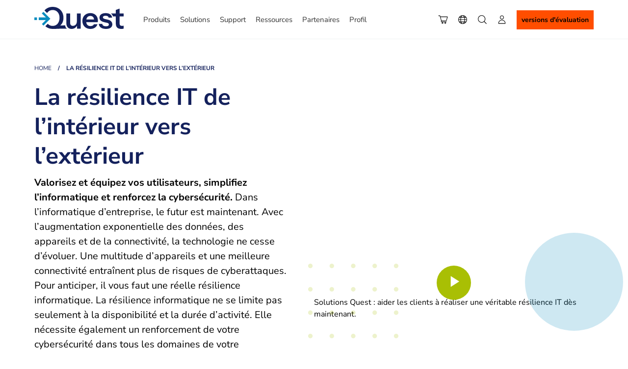

--- FILE ---
content_type: text/html; charset=utf-8
request_url: https://origin.quest.com/fr-fr/solutions/
body_size: 55172
content:
<!DOCTYPE html>
<!--[if IE 7]><html class="ie ie7" prefix="og: http://ogp.me/ns#"><![endif]-->
<!--[if IE 8]><html class="ie ie8" prefix="og: http://ogp.me/ns#"><![endif]-->
<!--[if IE 9]><html class="ie ie9" prefix="og: http://ogp.me/ns#"><![endif]-->
<!--[if !IE]> -->
<html prefix="og: http://ogp.me/ns#" lang='fr'>
<!-- <![endif]-->
<head>
    <meta charset="utf-8">
    <meta name="viewport" content="width=device-width">
    <title>Solutions logicielles d’informatique d’entreprise&#160;|&#160;Quest</title>
    <meta http-equiv="X-UA-Compatible" content="IE=edge">
    <meta name="viewport" content="width=device-width, initial-scale=1">
    
    <!--Meta Tags Starts-->
    <!--<meta http-equiv="X-UA-Compatible" content="IE=100">-->
    <meta name="keywords" content="informatique d’entreprise, logiciels informatiques, solutions logicielles informatiques">
    <meta name="description" content="Avec les solutions logicielles d’informatique d’entreprise&#160;Quest, profitez d’une v&#233;ritable r&#233;silience&#160;IT&#160;: gestion de l’explosion des donn&#233;es et de l’expansion dans le Cloud, et garantie de s&#233;curit&#233; et de conformit&#233;.">
    <meta name="title" content="Solutions logicielles d’informatique d’entreprise&#160;|&#160;Quest">
    <meta content="Solutions logicielles d’informatique d’entreprise&#160;|&#160;Quest" property="og:title">
        <meta content="https://www.quest.com/images/og/quest-og_159075.jpg" property="og:image">
    <meta content="https://origin.quest.com/fr-fr/solutions/" property="og:url">
    <meta content="Avec les solutions logicielles d’informatique d’entreprise&#160;Quest, profitez d’une v&#233;ritable r&#233;silience&#160;IT&#160;: gestion de l’explosion des donn&#233;es et de l’expansion dans le Cloud, et garantie de s&#233;curit&#233; et de conformit&#233;." property="og:description">

    <meta name="Solution" content="">
    <meta name="Product" content="">
    <meta name="Domain" content="Corporate">
    <meta name="ProductLine" content="">
    <meta name="Portfolio" content="">
    <meta name="Language" content="French">
    <meta name="SiteDomain" content="origin.quest.com" />
    <meta name="Locality" content="fr-fr" />
    <meta name="SupportProduct" />
    <meta name="ProductLine" content="">
    <meta name="Partner/Direct" content="Direct">
    <meta name="PageUniqueId" content="1114310">

    <meta name="PageTemplate" content="Corporate">

    <meta name="Section" content="solutions">
    <meta name="Subsection" content="">
    <!--start Search meta-->
        <meta name="SIncSearchIndex" content="True" />
        <meta name="SContentType" content="Corporate" />
        <meta name="SContentSubType" content="Overview" />
        <meta name="SImageUrl" content="/images/og/quest-og_159075.jpg" />
        <meta name="SBuyUrl" content="" />
        <meta name="SLastUpdatedDate" content="6/30/2025" />
        <meta name="SRelatedProducts" content="" />
        <meta name="SSolution" />
        <!--end Search meta-->
    <link href="/static/bundles/cssquestv3?v=-TWuSnLQukUndhHjcVmBHwLlASVOLBWFJvU5gzQY5TM1" rel="stylesheet"/>

    <script src="/static/bundles/jsquest?v=mvLhcCx_Fnc8z6COTzyua6_GK3qrKCcxWGLjm4xV5o81"></script>



            <link rel="alternate" hreflang="fr" href="https://www.quest.com/fr-fr/solutions/" />
            <link rel="alternate" hreflang="en" href="https://www.quest.com/solutions" />
            <link rel="alternate" hreflang="pt" href="https://www.quest.com/br-pt/solutions/" />
            <link rel="alternate" hreflang="zh" href="https://www.quest.com/cn-zh/solutions/" />
            <link rel="alternate" hreflang="ja" href="https://www.quest.com/jp-ja/solutions/" />
            <link rel="alternate" hreflang="de" href="https://www.quest.com/de-de/solutions/" />
            <link rel="alternate" hreflang="es" href="https://www.quest.com/mx-es/solutions/" />
    <link rel="canonical" href="https://www.quest.com/fr-fr/solutions/">
    <script type="text/javascript">
        var ProspectOrigin="quest",
					DomainPath = "",
					RootPath = "/fr-fr/",
					SecureRootPath = "https://www.quest.com",
                    IsOISites = "0",
					currentpage = "https://origin.quest.com/fr-fr/solutions/",
					siteTags = {
SiteRegWarningMessageEmailRequired: "Veuillez saisir une adresse e-mail valide",SiteRegWarningMessagePasswordRequired: "Veuillez saisir un mot de passe valide",SiteRegPleaseWait: "Veuillez patienter...",SiteRegWarningValidPassword: "Veuillez saisir un mot de passe valide",SiteRegWarningInvalid: "Non valide",SiteRegWarningInvalidPleaseTryAgain: ". Veuillez r&#233;essayer",SiteRegMessageEmailSameAsOld: "La nouvelle adresse e-mail ne doit pas &#234;tre identique &#224; l’ancienne adresse e-mail.",SiteRegWarningInvalidEmail: "E-mail non valide. Veuillez r&#233;essayer",RegLabelDefaultDropdown: "Choisir",SiteRegWarningErrorSavingProfile: "Erreur pendant l&#39;enregistrement du profil, veuillez compl&#233;ter votre profil",SiteRegWarningUserEmailExists: "Un compte utilisateur correspondant &#224; cet e-mail existe d&#233;j&#224;",SiteRegWarningCorporateEmailNotAllow: "Les adresses e-mail d&#39;entreprise ne sont pas autoris&#233;es",SiteRegLabelCreatePassword: "Cr&#233;er un mot de passe",SiteRegWarningInvalidEmailShort: "E-mail non valide",SiteUnsWarningSelectReason: "Veuillez s&#233;lectionner un motif.",SiteRegWarningItemNeedAttentionSingular: "&#233;l&#233;ment n&#233;cessite votre attention",SiteRegWarningItemNeedAttentionPlural: "&#233;l&#233;ments n&#233;cessitent votre attention",SiteSearchDomainUnified: "http://sp10050f03.guided.ss-omtrdc.net/",EncKey: "1598300138712553",EncIV: "1598300138712553",UtmAppendDomains: "[UtmAppendDomains]",			_: ''
					};
    </script>
    <!-- OneTrust Cookies Consent Notice start for quest.com -->
<script type="text/javascript" src="https://cdn.cookielaw.org/consent/e57654ce-cc55-4c0e-8ea5-4c3fe25a8902/OtAutoBlock.js" ></script>
<script src="https://cdn.cookielaw.org/scripttemplates/otSDKStub.js"  type="text/javascript" charset="UTF-8" data-domain-script="e57654ce-cc55-4c0e-8ea5-4c3fe25a8902" ></script>
<!-- OneTrust Cookies Consent Notice end for quest.com -->
    <link rel="preload" href="/static/fonts/nunito-sans/NunitoSans-VariableFont.ttf" as="font" crossorigin="anonymous" />
<link rel="preload" href="/static/fonts/nunito-sans/NunitoSans-Italic-VariableFont.ttf" as="font" crossorigin="anonymous" />

<style>
@font-face {
  font-family: 'Nunito Sans';
    src: url('/static/fonts/nunito-sans/NunitoSans-Italic-VariableFont.ttf');
    src: url('/static/fonts/nunito-sans/NunitoSans-VariableFont.ttf');
  font-weight: 200 1000;
  font-style: normal;
}
</style>
<!-- V2HeadAll - appears on all domains -->

<link rel="preload" href="/static/css/icomoon/fonts/icomoon.woff2?042325" as="font" crossorigin="anonymous" />

<!--[if IE]><link rel="stylesheet" href="/static/css/bootstrap-ie.min.css"><![endif]-->

<!--[if lte IE 9]>
<script type="text/javascript" async="" src="/Static/js/old-browser.js"></script>
<![endif]-->



<script type="text/javascript">
;window.NREUM||(NREUM={});NREUM.init={distributed_tracing:{enabled:true},privacy:{cookies_enabled:true},ajax:{deny_list:["bam.nr-data.net"]}};

;NREUM.loader_config={accountID:"2004682",trustKey:"82233",agentID:"149388139",licenseKey:"c27add20bd",applicationID:"149387609"};
;NREUM.info={beacon:"bam.nr-data.net",errorBeacon:"bam.nr-data.net",licenseKey:"c27add20bd",applicationID:"149387609",sa:1};
;/*! For license information please see nr-loader-full-1.262.0.min.js.LICENSE.txt */
(()=>{var e,t,r={2983:(e,t,r)=>{"use strict";r.d(t,{D0:()=>v,gD:()=>y,Vp:()=>s,oC:()=>w,fr:()=>I,jD:()=>P,hR:()=>T,xN:()=>b,x1:()=>c,aN:()=>A,V:()=>j});var n=r(384),i=r(7864);const o={beacon:n.NT.beacon,errorBeacon:n.NT.errorBeacon,licenseKey:void 0,applicationID:void 0,sa:void 0,queueTime:void 0,applicationTime:void 0,ttGuid:void 0,user:void 0,account:void 0,product:void 0,extra:void 0,jsAttributes:{},userAttributes:void 0,atts:void 0,transactionName:void 0,tNamePlain:void 0},a={};function s(e){if(!e)throw new Error("All info objects require an agent identifier!");if(!a[e])throw new Error("Info for ".concat(e," was never set"));return a[e]}function c(e,t){if(!e)throw new Error("All info objects require an agent identifier!");a[e]=(0,i.a)(t,o);const r=(0,n.nY)(e);r&&(r.info=a[e])}var d=r(993);const u=e=>{if(!e||"string"!=typeof e)return!1;try{document.createDocumentFragment().querySelector(e)}catch{return!1}return!0};var l=r(2614),f=r(944);const h="[data-nr-mask]",g=()=>{const e={mask_selector:"*",block_selector:"[data-nr-block]",mask_input_options:{color:!1,date:!1,"datetime-local":!1,email:!1,month:!1,number:!1,range:!1,search:!1,tel:!1,text:!1,time:!1,url:!1,week:!1,textarea:!1,select:!1,password:!0}};return{ajax:{deny_list:void 0,block_internal:!0,enabled:!0,harvestTimeSeconds:10,autoStart:!0},distributed_tracing:{enabled:void 0,exclude_newrelic_header:void 0,cors_use_newrelic_header:void 0,cors_use_tracecontext_headers:void 0,allowed_origins:void 0},feature_flags:[],harvest:{tooManyRequestsDelay:60},jserrors:{enabled:!0,harvestTimeSeconds:10,autoStart:!0},logging:{enabled:!0,harvestTimeSeconds:10,autoStart:!0,level:d.p_.INFO},metrics:{enabled:!0,autoStart:!0},obfuscate:void 0,page_action:{enabled:!0,harvestTimeSeconds:30,autoStart:!0},page_view_event:{enabled:!0,autoStart:!0},page_view_timing:{enabled:!0,harvestTimeSeconds:30,long_task:!1,autoStart:!0},privacy:{cookies_enabled:!0},proxy:{assets:void 0,beacon:void 0},session:{expiresMs:l.wk,inactiveMs:l.BB},session_replay:{autoStart:!0,enabled:!1,harvestTimeSeconds:60,preload:!1,sampling_rate:10,error_sampling_rate:100,collect_fonts:!1,inline_images:!1,inline_stylesheet:!0,mask_all_inputs:!0,get mask_text_selector(){return e.mask_selector},set mask_text_selector(t){u(t)?e.mask_selector="".concat(t,",").concat(h):""===t||null===t?e.mask_selector=h:(0,f.R)("An invalid session_replay.mask_selector was provided. '*' will be used.",t)},get block_class(){return"nr-block"},get ignore_class(){return"nr-ignore"},get mask_text_class(){return"nr-mask"},get block_selector(){return e.block_selector},set block_selector(t){u(t)?e.block_selector+=",".concat(t):""!==t&&(0,f.R)("An invalid session_replay.block_selector was provided and will not be used",t)},get mask_input_options(){return e.mask_input_options},set mask_input_options(t){t&&"object"==typeof t?e.mask_input_options={...t,password:!0}:(0,f.R)("An invalid session_replay.mask_input_option was provided and will not be used",t)}},session_trace:{enabled:!0,harvestTimeSeconds:10,autoStart:!0},soft_navigations:{enabled:!0,harvestTimeSeconds:10,autoStart:!0},spa:{enabled:!0,harvestTimeSeconds:10,autoStart:!0},ssl:void 0}},p={},m="All configuration objects require an agent identifier!";function v(e){if(!e)throw new Error(m);if(!p[e])throw new Error("Configuration for ".concat(e," was never set"));return p[e]}function b(e,t){if(!e)throw new Error(m);p[e]=(0,i.a)(t,g());const r=(0,n.nY)(e);r&&(r.init=p[e])}function y(e,t){if(!e)throw new Error(m);var r=v(e);if(r){for(var n=t.split("."),i=0;i<n.length-1;i++)if("object"!=typeof(r=r[n[i]]))return;r=r[n[n.length-1]]}return r}const R={accountID:void 0,trustKey:void 0,agentID:void 0,licenseKey:void 0,applicationID:void 0,xpid:void 0},x={};function w(e){if(!e)throw new Error("All loader-config objects require an agent identifier!");if(!x[e])throw new Error("LoaderConfig for ".concat(e," was never set"));return x[e]}function A(e,t){if(!e)throw new Error("All loader-config objects require an agent identifier!");x[e]=(0,i.a)(t,R);const r=(0,n.nY)(e);r&&(r.loader_config=x[e])}const T=(0,n.dV)().o;var S=r(6154),E=r(9324);const _={buildEnv:E.F3,distMethod:E.Xs,version:E.xv,originTime:S.WN},N={customTransaction:void 0,disabled:!1,isolatedBacklog:!1,loaderType:void 0,maxBytes:3e4,onerror:void 0,origin:""+S.gm.location,ptid:void 0,releaseIds:{},appMetadata:{},session:void 0,denyList:void 0,harvestCount:0,timeKeeper:void 0},O={};function I(e){if(!e)throw new Error("All runtime objects require an agent identifier!");if(!O[e])throw new Error("Runtime for ".concat(e," was never set"));return O[e]}function j(e,t){if(!e)throw new Error("All runtime objects require an agent identifier!");O[e]={...(0,i.a)(t,N),..._};const r=(0,n.nY)(e);r&&(r.runtime=O[e])}function P(e){return function(e){try{const t=s(e);return!!t.licenseKey&&!!t.errorBeacon&&!!t.applicationID}catch(e){return!1}}(e)}},7864:(e,t,r)=>{"use strict";r.d(t,{a:()=>i});var n=r(944);function i(e,t){try{if(!e||"object"!=typeof e)return(0,n.R)("Setting a Configurable requires an object as input");if(!t||"object"!=typeof t)return(0,n.R)("Setting a Configurable requires a model to set its initial properties");const r=Object.create(Object.getPrototypeOf(t),Object.getOwnPropertyDescriptors(t)),o=0===Object.keys(r).length?e:r;for(let a in o)if(void 0!==e[a])try{if(null===e[a]){r[a]=null;continue}Array.isArray(e[a])&&Array.isArray(t[a])?r[a]=Array.from(new Set([...e[a],...t[a]])):"object"==typeof e[a]&&"object"==typeof t[a]?r[a]=i(e[a],t[a]):r[a]=e[a]}catch(e){(0,n.R)("An error occurred while setting a property of a Configurable",e)}return r}catch(e){(0,n.R)("An error occured while setting a Configurable",e)}}},9324:(e,t,r)=>{"use strict";r.d(t,{F3:()=>i,Xs:()=>o,Yq:()=>a,xv:()=>n});const n="1.262.0",i="PROD",o="CDN",a="2.0.0-alpha.12"},6154:(e,t,r)=>{"use strict";r.d(t,{OF:()=>d,RI:()=>i,Vr:()=>h,WN:()=>g,bv:()=>o,gm:()=>a,lR:()=>l,lT:()=>f,m:()=>c,mw:()=>s,sb:()=>u});var n=r(1863);const i="undefined"!=typeof window&&!!window.document,o="undefined"!=typeof WorkerGlobalScope&&("undefined"!=typeof self&&self instanceof WorkerGlobalScope&&self.navigator instanceof WorkerNavigator||"undefined"!=typeof globalThis&&globalThis instanceof WorkerGlobalScope&&globalThis.navigator instanceof WorkerNavigator),a=i?window:"undefined"!=typeof WorkerGlobalScope&&("undefined"!=typeof self&&self instanceof WorkerGlobalScope&&self||"undefined"!=typeof globalThis&&globalThis instanceof WorkerGlobalScope&&globalThis),s=Boolean("hidden"===a?.document?.visibilityState),c=""+a?.location,d=/iPad|iPhone|iPod/.test(a.navigator?.userAgent),u=d&&"undefined"==typeof SharedWorker,l=(()=>{const e=a.navigator?.userAgent?.match(/Firefox[/\s](\d+\.\d+)/);return Array.isArray(e)&&e.length>=2?+e[1]:0})(),f=Boolean(i&&window.document.documentMode),h=!!a.navigator?.sendBeacon,g=Date.now()-(0,n.t)()},4777:(e,t,r)=>{"use strict";r.d(t,{J:()=>o});var n=r(944);const i={agentIdentifier:"",ee:void 0};class o{constructor(e){try{if("object"!=typeof e)return(0,n.R)("shared context requires an object as input");this.sharedContext={},Object.assign(this.sharedContext,i),Object.entries(e).forEach((e=>{let[t,r]=e;Object.keys(i).includes(t)&&(this.sharedContext[t]=r)}))}catch(e){(0,n.R)("An error occurred while setting SharedContext",e)}}}},7295:(e,t,r)=>{"use strict";r.d(t,{Xv:()=>a,gX:()=>i,iW:()=>o});var n=[];function i(e){if(!e||o(e))return!1;if(0===n.length)return!0;for(var t=0;t<n.length;t++){var r=n[t];if("*"===r.hostname)return!1;if(s(r.hostname,e.hostname)&&c(r.pathname,e.pathname))return!1}return!0}function o(e){return void 0===e.hostname}function a(e){if(n=[],e&&e.length)for(var t=0;t<e.length;t++){let r=e[t];if(!r)continue;0===r.indexOf("http://")?r=r.substring(7):0===r.indexOf("https://")&&(r=r.substring(8));const i=r.indexOf("/");let o,a;i>0?(o=r.substring(0,i),a=r.substring(i)):(o=r,a="");let[s]=o.split(":");n.push({hostname:s,pathname:a})}}function s(e,t){return!(e.length>t.length)&&t.indexOf(e)===t.length-e.length}function c(e,t){return 0===e.indexOf("/")&&(e=e.substring(1)),0===t.indexOf("/")&&(t=t.substring(1)),""===e||e===t}},1687:(e,t,r)=>{"use strict";r.d(t,{Ak:()=>c,Ze:()=>l,x3:()=>d});var n=r(7836),i=r(1478),o=r(3606),a=r(860);const s={};function c(e,t){const r={staged:!1,priority:a.P[t]||0};u(e),s[e].get(t)||s[e].set(t,r)}function d(e,t){e&&s[e]&&(s[e].get(t)&&s[e].delete(t),h(e,t,!1),s[e].size&&f(e))}function u(e){if(!e)throw new Error("agentIdentifier required");s[e]||(s[e]=new Map)}function l(){let e=arguments.length>0&&void 0!==arguments[0]?arguments[0]:"",t=arguments.length>1&&void 0!==arguments[1]?arguments[1]:"feature",r=arguments.length>2&&void 0!==arguments[2]&&arguments[2];if(u(e),!e||!s[e].get(t)||r)return h(e,t);s[e].get(t).staged=!0,f(e)}function f(e){const t=Array.from(s[e]);t.every((e=>{let[t,r]=e;return r.staged}))&&(t.sort(((e,t)=>e[1].priority-t[1].priority)),t.forEach((t=>{let[r]=t;s[e].delete(r),h(e,r)})))}function h(e,t){let r=!(arguments.length>2&&void 0!==arguments[2])||arguments[2];const a=e?n.ee.get(e):n.ee,s=o.i.handlers;if(a.backlog&&s){if(r){const e=a.backlog[t],r=s[t];if(r){for(let t=0;e&&t<e.length;++t)g(e[t],r);(0,i.$)(r,(function(e,t){(0,i.$)(t,(function(t,r){r[0].on(e,r[1])}))}))}}a.isolatedBacklog||delete s[t],a.backlog[t]=null,a.emit("drain-"+t,[])}}function g(e,t){var r=e[1];(0,i.$)(t[r],(function(t,r){var n=e[0];if(r[0]===n){var i=r[1],o=e[3],a=e[2];i.apply(o,a)}}))}},7836:(e,t,r)=>{"use strict";r.d(t,{P:()=>c,ee:()=>d});var n=r(384),i=r(8990),o=r(2983),a=r(2646),s=r(5607);const c="nr@context:".concat(s.W),d=function e(t,r){var n={},s={},u={},l=!1;try{l=16===r.length&&(0,o.fr)(r).isolatedBacklog}catch(e){}var f={on:g,addEventListener:g,removeEventListener:function(e,t){var r=n[e];if(!r)return;for(var i=0;i<r.length;i++)r[i]===t&&r.splice(i,1)},emit:function(e,r,n,i,o){!1!==o&&(o=!0);if(d.aborted&&!i)return;t&&o&&t.emit(e,r,n);for(var a=h(n),c=p(e),u=c.length,l=0;l<u;l++)c[l].apply(a,r);var g=v()[s[e]];g&&g.push([f,e,r,a]);return a},get:m,listeners:p,context:h,buffer:function(e,t){const r=v();if(t=t||"feature",f.aborted)return;Object.entries(e||{}).forEach((e=>{let[n,i]=e;s[i]=t,t in r||(r[t]=[])}))},abort:function(){f._aborted=!0,Object.keys(f.backlog).forEach((e=>{delete f.backlog[e]}))},isBuffering:function(e){return!!v()[s[e]]},debugId:r,backlog:l?{}:t&&"object"==typeof t.backlog?t.backlog:{},isolatedBacklog:l};return Object.defineProperty(f,"aborted",{get:()=>{let e=f._aborted||!1;return e||(t&&(e=t.aborted),e)}}),f;function h(e){return e&&e instanceof a.y?e:e?(0,i.I)(e,c,(()=>new a.y(c))):new a.y(c)}function g(e,t){n[e]=p(e).concat(t)}function p(e){return n[e]||[]}function m(t){return u[t]=u[t]||e(f,t)}function v(){return f.backlog}}(void 0,"globalEE"),u=(0,n.Zm)();u.ee||(u.ee=d)},2646:(e,t,r)=>{"use strict";r.d(t,{y:()=>n});class n{constructor(e){this.contextId=e}}},9908:(e,t,r)=>{"use strict";r.d(t,{d:()=>n,p:()=>i});var n=r(7836).ee.get("handle");function i(e,t,r,i,o){o?(o.buffer([e],i),o.emit(e,t,r)):(n.buffer([e],i),n.emit(e,t,r))}},3606:(e,t,r)=>{"use strict";r.d(t,{i:()=>o});var n=r(9908);o.on=a;var i=o.handlers={};function o(e,t,r,o){a(o||n.d,i,e,t,r)}function a(e,t,r,i,o){o||(o="feature"),e||(e=n.d);var a=t[o]=t[o]||{};(a[r]=a[r]||[]).push([e,i])}},3878:(e,t,r)=>{"use strict";r.d(t,{DD:()=>c,jT:()=>a,sp:()=>s});var n=r(6154);let i=!1,o=!1;try{const e={get passive(){return i=!0,!1},get signal(){return o=!0,!1}};n.gm.addEventListener("test",null,e),n.gm.removeEventListener("test",null,e)}catch(e){}function a(e,t){return i||o?{capture:!!e,passive:i,signal:t}:!!e}function s(e,t){let r=arguments.length>2&&void 0!==arguments[2]&&arguments[2],n=arguments.length>3?arguments[3]:void 0;window.addEventListener(e,t,a(r,n))}function c(e,t){let r=arguments.length>2&&void 0!==arguments[2]&&arguments[2],n=arguments.length>3?arguments[3]:void 0;document.addEventListener(e,t,a(r,n))}},5607:(e,t,r)=>{"use strict";r.d(t,{W:()=>n});const n=(0,r(9566).bz)()},9566:(e,t,r)=>{"use strict";r.d(t,{LA:()=>s,ZF:()=>c,bz:()=>a,el:()=>d});var n=r(6154);const i="xxxxxxxx-xxxx-4xxx-yxxx-xxxxxxxxxxxx";function o(e,t){return e?15&e[t]:16*Math.random()|0}function a(){const e=n.gm?.crypto||n.gm?.msCrypto;let t,r=0;return e&&e.getRandomValues&&(t=e.getRandomValues(new Uint8Array(30))),i.split("").map((e=>"x"===e?o(t,r++).toString(16):"y"===e?(3&o()|8).toString(16):e)).join("")}function s(e){const t=n.gm?.crypto||n.gm?.msCrypto;let r,i=0;t&&t.getRandomValues&&(r=t.getRandomValues(new Uint8Array(e)));const a=[];for(var s=0;s<e;s++)a.push(o(r,i++).toString(16));return a.join("")}function c(){return s(16)}function d(){return s(32)}},2614:(e,t,r)=>{"use strict";r.d(t,{BB:()=>a,H3:()=>n,g:()=>d,iL:()=>c,tS:()=>s,uh:()=>i,wk:()=>o});const n="NRBA",i="SESSION",o=144e5,a=18e5,s={STARTED:"session-started",PAUSE:"session-pause",RESET:"session-reset",RESUME:"session-resume",UPDATE:"session-update"},c={SAME_TAB:"same-tab",CROSS_TAB:"cross-tab"},d={OFF:0,FULL:1,ERROR:2}},1863:(e,t,r)=>{"use strict";function n(){return Math.floor(performance.now())}r.d(t,{t:()=>n})},7485:(e,t,r)=>{"use strict";r.d(t,{D:()=>i});var n=r(6154);function i(e){if(0===(e||"").indexOf("data:"))return{protocol:"data"};try{const t=new URL(e,location.href),r={port:t.port,hostname:t.hostname,pathname:t.pathname,search:t.search,protocol:t.protocol.slice(0,t.protocol.indexOf(":")),sameOrigin:t.protocol===n.gm?.location?.protocol&&t.host===n.gm?.location?.host};return r.port&&""!==r.port||("http:"===t.protocol&&(r.port="80"),"https:"===t.protocol&&(r.port="443")),r.pathname&&""!==r.pathname?r.pathname.startsWith("/")||(r.pathname="/".concat(r.pathname)):r.pathname="/",r}catch(e){return{}}}},944:(e,t,r)=>{"use strict";function n(e,t){"function"==typeof console.warn&&(console.warn("New Relic: ".concat(e)),t&&console.warn(t))}r.d(t,{R:()=>n})},5284:(e,t,r)=>{"use strict";r.d(t,{t:()=>c,B:()=>s});var n=r(7836),i=r(6154);const o="newrelic";const a=new Set,s={};function c(e,t){const r=n.ee.get(t);s[t]??={},e&&"object"==typeof e&&(a.has(t)||(r.emit("rumresp",[e]),s[t]=e,a.add(t),function(){let e=arguments.length>0&&void 0!==arguments[0]?arguments[0]:{};try{i.gm.dispatchEvent(new CustomEvent(o,{detail:e}))}catch(e){}}({loaded:!0})))}},8990:(e,t,r)=>{"use strict";r.d(t,{I:()=>i});var n=Object.prototype.hasOwnProperty;function i(e,t,r){if(n.call(e,t))return e[t];var i=r();if(Object.defineProperty&&Object.keys)try{return Object.defineProperty(e,t,{value:i,writable:!0,enumerable:!1}),i}catch(e){}return e[t]=i,i}},6389:(e,t,r)=>{"use strict";function n(e){var t=this;let r=arguments.length>1&&void 0!==arguments[1]?arguments[1]:500,n=arguments.length>2&&void 0!==arguments[2]?arguments[2]:{};const i=n?.leading||!1;let o;return function(){for(var n=arguments.length,a=new Array(n),s=0;s<n;s++)a[s]=arguments[s];i&&void 0===o&&(e.apply(t,a),o=setTimeout((()=>{o=clearTimeout(o)}),r)),i||(clearTimeout(o),o=setTimeout((()=>{e.apply(t,a)}),r))}}function i(e){var t=this;let r=!1;return function(){if(!r){r=!0;for(var n=arguments.length,i=new Array(n),o=0;o<n;o++)i[o]=arguments[o];e.apply(t,i)}}}r.d(t,{J:()=>i,s:()=>n})},1478:(e,t,r)=>{"use strict";r.d(t,{$:()=>n});const n=(e,t)=>Object.entries(e||{}).map((e=>{let[r,n]=e;return t(r,n)}))},3304:(e,t,r)=>{"use strict";r.d(t,{A:()=>o});var n=r(7836);const i=()=>{const e=new WeakSet;return(t,r)=>{if("object"==typeof r&&null!==r){if(e.has(r))return;e.add(r)}return r}};function o(e){try{return JSON.stringify(e,i())}catch(e){try{n.ee.emit("internal-error",[e])}catch(e){}}}},5289:(e,t,r)=>{"use strict";r.d(t,{GG:()=>o,sB:()=>a});var n=r(3878);function i(){return"undefined"==typeof document||"complete"===document.readyState}function o(e,t){if(i())return e();(0,n.sp)("load",e,t)}function a(e){if(i())return e();(0,n.DD)("DOMContentLoaded",e)}},384:(e,t,r)=>{"use strict";r.d(t,{NT:()=>o,US:()=>u,Zm:()=>a,bQ:()=>c,dV:()=>s,nY:()=>d,pV:()=>l});var n=r(6154),i=r(1863);const o={beacon:"bam.nr-data.net",errorBeacon:"bam.nr-data.net"};function a(){return n.gm.NREUM||(n.gm.NREUM={}),void 0===n.gm.newrelic&&(n.gm.newrelic=n.gm.NREUM),n.gm.NREUM}function s(){let e=a();return e.o||(e.o={ST:n.gm.setTimeout,SI:n.gm.setImmediate,CT:n.gm.clearTimeout,XHR:n.gm.XMLHttpRequest,REQ:n.gm.Request,EV:n.gm.Event,PR:n.gm.Promise,MO:n.gm.MutationObserver,FETCH:n.gm.fetch}),e}function c(e,t){let r=a();r.initializedAgents??={},t.initializedAt={ms:(0,i.t)(),date:new Date},r.initializedAgents[e]=t}function d(e){let t=a();return t.initializedAgents?.[e]}function u(e,t){a()[e]=t}function l(){return function(){let e=a();const t=e.info||{};e.info={beacon:o.beacon,errorBeacon:o.errorBeacon,...t}}(),function(){let e=a();const t=e.init||{};e.init={...t}}(),s(),function(){let e=a();const t=e.loader_config||{};e.loader_config={...t}}(),a()}},2843:(e,t,r)=>{"use strict";r.d(t,{u:()=>i});var n=r(3878);function i(e){let t=arguments.length>1&&void 0!==arguments[1]&&arguments[1],r=arguments.length>2?arguments[2]:void 0,i=arguments.length>3?arguments[3]:void 0;(0,n.DD)("visibilitychange",(function(){if(t)return void("hidden"===document.visibilityState&&e());e(document.visibilityState)}),r,i)}},8941:(e,t,r)=>{"use strict";r.d(t,{um:()=>f,NZ:()=>x,vC:()=>T,bX:()=>O});var n=r(7836),i=r(3434),o=r(8990),a=r(6154);const s={},c=a.gm.XMLHttpRequest,d="addEventListener",u="removeEventListener",l="nr@wrapped:".concat(n.P);function f(e){var t=function(e){return(e||n.ee).get("events")}(e);if(s[t.debugId]++)return t;s[t.debugId]=1;var r=(0,i.YM)(t,!0);function f(e){r.inPlace(e,[d,u],"-",g)}function g(e,t){return e[1]}return"getPrototypeOf"in Object&&(a.RI&&h(document,f),h(a.gm,f),h(c.prototype,f)),t.on(d+"-start",(function(e,t){var n=e[1];if(null!==n&&("function"==typeof n||"object"==typeof n)){var i=(0,o.I)(n,l,(function(){var e={object:function(){if("function"!=typeof n.handleEvent)return;return n.handleEvent.apply(n,arguments)},function:n}[typeof n];return e?r(e,"fn-",null,e.name||"anonymous"):n}));this.wrapped=e[1]=i}})),t.on(u+"-start",(function(e){e[1]=this.wrapped||e[1]})),t}function h(e,t){let r=e;for(;"object"==typeof r&&!Object.prototype.hasOwnProperty.call(r,d);)r=Object.getPrototypeOf(r);for(var n=arguments.length,i=new Array(n>2?n-2:0),o=2;o<n;o++)i[o-2]=arguments[o];r&&t(r,...i)}var g="fetch-",p=g+"body-",m=["arrayBuffer","blob","json","text","formData"],v=a.gm.Request,b=a.gm.Response,y="prototype";const R={};function x(e){const t=function(e){return(e||n.ee).get("fetch")}(e);if(!(v&&b&&a.gm.fetch))return t;if(R[t.debugId]++)return t;function r(e,r,i){var o=e[r];"function"==typeof o&&(e[r]=function(){var e,r=[...arguments],a={};t.emit(i+"before-start",[r],a),a[n.P]&&a[n.P].dt&&(e=a[n.P].dt);var s=o.apply(this,r);return t.emit(i+"start",[r,e],s),s.then((function(e){return t.emit(i+"end",[null,e],s),e}),(function(e){throw t.emit(i+"end",[e],s),e}))})}return R[t.debugId]=1,m.forEach((e=>{r(v[y],e,p),r(b[y],e,p)})),r(a.gm,"fetch",g),t.on(g+"end",(function(e,r){var n=this;if(r){var i=r.headers.get("content-length");null!==i&&(n.rxSize=i),t.emit(g+"done",[null,r],n)}else t.emit(g+"done",[e],n)})),t}const w={},A=["pushState","replaceState"];function T(e){const t=function(e){return(e||n.ee).get("history")}(e);return!a.RI||w[t.debugId]++||(w[t.debugId]=1,(0,i.YM)(t).inPlace(window.history,A,"-")),t}var S=r(3878);var E=r(944);const _={},N=["open","send"];function O(e){var t=e||n.ee;const r=function(e){return(e||n.ee).get("xhr")}(t);if(_[r.debugId]++)return r;_[r.debugId]=1,f(t);var o=(0,i.YM)(r),s=a.gm.XMLHttpRequest,c=a.gm.MutationObserver,d=a.gm.Promise,u=a.gm.setInterval,l="readystatechange",h=["onload","onerror","onabort","onloadstart","onloadend","onprogress","ontimeout"],g=[],p=a.gm.XMLHttpRequest=function(e){const t=new s(e),n=r.context(t);try{r.emit("new-xhr",[t],n),t.addEventListener(l,(i=n,function(){var e=this;e.readyState>3&&!i.resolved&&(i.resolved=!0,r.emit("xhr-resolved",[],e)),o.inPlace(e,h,"fn-",x)}),(0,S.jT)(!1))}catch(e){(0,E.R)("An error occurred while intercepting XHR",e);try{r.emit("internal-error",[e])}catch(e){}}var i;return t};function m(e,t){o.inPlace(t,["onreadystatechange"],"fn-",x)}if(function(e,t){for(var r in e)t[r]=e[r]}(s,p),p.prototype=s.prototype,o.inPlace(p.prototype,N,"-xhr-",x),r.on("send-xhr-start",(function(e,t){m(e,t),function(e){g.push(e),c&&(v?v.then(R):u?u(R):(b=-b,y.data=b))}(t)})),r.on("open-xhr-start",m),c){var v=d&&d.resolve();if(!u&&!d){var b=1,y=document.createTextNode(b);new c(R).observe(y,{characterData:!0})}}else t.on("fn-end",(function(e){e[0]&&e[0].type===l||R()}));function R(){for(var e=0;e<g.length;e++)m(0,g[e]);g.length&&(g=[])}function x(e,t){return t}return r}},3434:(e,t,r)=>{"use strict";r.d(t,{YM:()=>c});var n=r(7836),i=r(5607);const o="nr@original:".concat(i.W);var a=Object.prototype.hasOwnProperty,s=!1;function c(e,t){return e||(e=n.ee),r.inPlace=function(e,t,n,i,o){n||(n="");const a="-"===n.charAt(0);for(let s=0;s<t.length;s++){const c=t[s],d=e[c];u(d)||(e[c]=r(d,a?c+n:n,i,c,o))}},r.flag=o,r;function r(t,r,n,s,c){return u(t)?t:(r||(r=""),nrWrapper[o]=t,function(e,t,r){if(Object.defineProperty&&Object.keys)try{return Object.keys(e).forEach((function(r){Object.defineProperty(t,r,{get:function(){return e[r]},set:function(t){return e[r]=t,t}})})),t}catch(e){d([e],r)}for(var n in e)a.call(e,n)&&(t[n]=e[n])}(t,nrWrapper,e),nrWrapper);function nrWrapper(){var o,a,u,l;try{a=this,o=[...arguments],u="function"==typeof n?n(o,a):n||{}}catch(t){d([t,"",[o,a,s],u],e)}i(r+"start",[o,a,s],u,c);try{return l=t.apply(a,o)}catch(e){throw i(r+"err",[o,a,e],u,c),e}finally{i(r+"end",[o,a,l],u,c)}}}function i(r,n,i,o){if(!s||t){var a=s;s=!0;try{e.emit(r,n,i,t,o)}catch(t){d([t,r,n,i],e)}s=a}}}function d(e,t){t||(t=n.ee);try{t.emit("internal-error",e)}catch(e){}}function u(e){return!(e&&"function"==typeof e&&e.apply&&!e[o])}},9300:(e,t,r)=>{"use strict";r.d(t,{T:()=>n});const n=r(860).K.ajax},6774:(e,t,r)=>{"use strict";r.d(t,{T:()=>n});const n=r(860).K.jserrors},993:(e,t,r)=>{"use strict";r.d(t,{ET:()=>o,It:()=>s,TZ:()=>a,YY:()=>d,bu:()=>c,p_:()=>i,zk:()=>u});var n=r(860);const i={ERROR:"ERROR",WARN:"WARN",INFO:"INFO",DEBUG:"DEBUG",TRACE:"TRACE"},o="log",a=n.K.logging,s=1e6,c="failed to wrap logger: ",d="invalid log level: ",u="ignored log: "},3785:(e,t,r)=>{"use strict";r.d(t,{R:()=>c,b:()=>d});var n=r(9908),i=r(1863),o=r(860),a=r(3969),s=r(993);function c(e,t){let r=arguments.length>2&&void 0!==arguments[2]?arguments[2]:{},c=arguments.length>3&&void 0!==arguments[3]?arguments[3]:s.p_.INFO;(0,n.p)(a.xV,["API/logging/".concat(c.toLowerCase(),"/called")],void 0,o.K.metrics,e),(0,n.p)(s.ET,[(0,i.t)(),t,r,c],void 0,o.K.logging,e)}function d(e){return"string"==typeof e&&Object.values(s.p_).some((t=>t===e))}},3969:(e,t,r)=>{"use strict";r.d(t,{TZ:()=>n,XG:()=>s,rs:()=>i,xV:()=>a,z_:()=>o});const n=r(860).K.metrics,i="sm",o="cm",a="storeSupportabilityMetrics",s="storeEventMetrics"},8166:(e,t,r)=>{"use strict";r.d(t,{T:()=>n});const n=r(860).K.pageAction},6630:(e,t,r)=>{"use strict";r.d(t,{T:()=>n});const n=r(860).K.pageViewEvent},782:(e,t,r)=>{"use strict";r.d(t,{T:()=>n});const n=r(860).K.pageViewTiming},6344:(e,t,r)=>{"use strict";r.d(t,{BB:()=>f,G4:()=>o,It:()=>c,No:()=>d,Qb:()=>h,TZ:()=>i,Ug:()=>a,_s:()=>s,bc:()=>l,yP:()=>u});var n=r(2614);const i=r(860).K.sessionReplay,o={RECORD:"recordReplay",PAUSE:"pauseReplay",REPLAY_RUNNING:"replayRunning",ERROR_DURING_REPLAY:"errorDuringReplay"},a=.12,s={DomContentLoaded:0,Load:1,FullSnapshot:2,IncrementalSnapshot:3,Meta:4,Custom:5},c=1e6,d=64e3,u={[n.g.ERROR]:15e3,[n.g.FULL]:3e5,[n.g.OFF]:0},l={RESET:{message:"Session was reset",sm:"Reset"},IMPORT:{message:"Recorder failed to import",sm:"Import"},TOO_MANY:{message:"429: Too Many Requests",sm:"Too-Many"},TOO_BIG:{message:"Payload was too large",sm:"Too-Big"},CROSS_TAB:{message:"Session Entity was set to OFF on another tab",sm:"Cross-Tab"},ENTITLEMENTS:{message:"Session Replay is not allowed and will not be started",sm:"Entitlement"}},f=5e3,h={API:"api"}},5270:(e,t,r)=>{"use strict";r.d(t,{Aw:()=>s,CT:()=>c,SR:()=>a});var n=r(2983),i=r(7767),o=r(6154);function a(e){return!!n.hR.MO&&(0,i.V)(e)&&!0===(0,n.gD)(e,"session_trace.enabled")}function s(e){return!0===(0,n.gD)(e,"session_replay.preload")&&a(e)}function c(e,t){const r=t.correctAbsoluteTimestamp(e);return{originalTimestamp:e,correctedTimestamp:r,timestampDiff:e-r,originTime:o.WN,correctedOriginTime:t.correctedOriginTime,originTimeDiff:Math.floor(o.WN-t.correctedOriginTime)}}},3738:(e,t,r)=>{"use strict";r.d(t,{He:()=>i,Kp:()=>s,Lc:()=>d,Rz:()=>u,TZ:()=>n,bD:()=>o,d3:()=>a,jx:()=>l,uP:()=>c});const n=r(860).K.sessionTrace,i="bstResource",o="resource",a="-start",s="-end",c="fn"+a,d="fn"+s,u="pushState",l=1e3},4234:(e,t,r)=>{"use strict";r.d(t,{W:()=>i});var n=r(7836);class i{constructor(e,t,r){this.agentIdentifier=e,this.aggregator=t,this.ee=n.ee.get(e),this.featureName=r,this.blocked=!1}}},7767:(e,t,r)=>{"use strict";r.d(t,{V:()=>o});var n=r(2983),i=r(6154);const o=e=>i.RI&&!0===(0,n.gD)(e,"privacy.cookies_enabled")},425:(e,t,r)=>{"use strict";r.d(t,{j:()=>N});var n=r(860),i=r(2983),o=r(9908),a=r(7836),s=r(1687),c=r(5289),d=r(6154),u=r(944),l=r(3969),f=r(384),h=r(6344);const g=["setErrorHandler","finished","addToTrace","addRelease","addPageAction","setCurrentRouteName","setPageViewName","setCustomAttribute","interaction","noticeError","setUserId","setApplicationVersion","start",h.G4.RECORD,h.G4.PAUSE,"log","wrapLogger"],p=["setErrorHandler","finished","addToTrace","addRelease"];var m=r(1863),v=r(2614),b=r(993),y=r(3785),R=r(2646),x=r(3434);function w(e,t,r,n){if("object"!=typeof t||!t||"string"!=typeof r||!r||"function"!=typeof t[r])return(0,u.R)(b.bu+"invalid argument(s)");const i=function(e){return(e||a.ee).get("logger")}(e),o=(0,x.YM)(i),s=new R.y(a.P);return s.level=n.level,s.customAttributes=n.customAttributes,o.inPlace(t,[r],"wrap-logger-",s),i}function A(){const e=(0,f.pV)();g.forEach((t=>{e[t]=function(){for(var r=arguments.length,n=new Array(r),i=0;i<r;i++)n[i]=arguments[i];return function(t){for(var r=arguments.length,n=new Array(r>1?r-1:0),i=1;i<r;i++)n[i-1]=arguments[i];let o=[];return Object.values(e.initializedAgents).forEach((e=>{e&&e.api?e.exposed&&e.api[t]&&o.push(e.api[t](...n)):(0,u.R)("Call to api '".concat(t,"' made before agent fully initialized."))})),o.length>1?o:o[0]}(t,...n)}}))}const T={};var S=r(5284);const E=e=>{const t=e.startsWith("http");e+="/",r.p=t?e:"https://"+e};let _=!1;function N(e){let t=arguments.length>1&&void 0!==arguments[1]?arguments[1]:{},g=arguments.length>2?arguments[2]:void 0,R=arguments.length>3?arguments[3]:void 0,{init:x,info:N,loader_config:O,runtime:I={loaderType:g},exposed:j=!0}=t;const P=(0,f.pV)();N||(x=P.init,N=P.info,O=P.loader_config),(0,i.xN)(e.agentIdentifier,x||{}),(0,i.aN)(e.agentIdentifier,O||{}),N.jsAttributes??={},d.bv&&(N.jsAttributes.isWorker=!0),(0,i.x1)(e.agentIdentifier,N);const C=(0,i.D0)(e.agentIdentifier),k=[N.beacon,N.errorBeacon];_||(C.proxy.assets&&(E(C.proxy.assets),k.push(C.proxy.assets)),C.proxy.beacon&&k.push(C.proxy.beacon),A(),(0,f.US)("activatedFeatures",S.B),e.runSoftNavOverSpa&&=!0===C.soft_navigations.enabled&&C.feature_flags.includes("soft_nav")),I.denyList=[...C.ajax.deny_list||[],...C.ajax.block_internal?k:[]],I.ptid=e.agentIdentifier,(0,i.V)(e.agentIdentifier,I),void 0===e.api&&(e.api=function(e,t){let f=arguments.length>2&&void 0!==arguments[2]&&arguments[2];t||(0,s.Ak)(e,"api");const g={};var R=a.ee.get(e),x=R.get("tracer");T[e]=v.g.OFF,R.on(h.G4.REPLAY_RUNNING,(t=>{T[e]=t}));var A="api-",S=A+"ixn-";function E(t,r,n,o){const a=(0,i.Vp)(e);return null===r?delete a.jsAttributes[t]:(0,i.x1)(e,{...a,jsAttributes:{...a.jsAttributes,[t]:r}}),O(A,n,!0,o||null===r?"session":void 0)(t,r)}function _(){}g.log=function(e){let{customAttributes:t={},level:r=b.p_.INFO}=arguments.length>1&&void 0!==arguments[1]?arguments[1]:{};(0,y.R)(R,e,t,r)},g.wrapLogger=function(e,t){let{customAttributes:r={},level:n=b.p_.INFO}=arguments.length>2&&void 0!==arguments[2]?arguments[2]:{};w(R,e,t,{customAttributes:r,level:n})},p.forEach((e=>{g[e]=O(A,e,!0,"api")})),g.addPageAction=O(A,"addPageAction",!0,n.K.pageAction),g.setPageViewName=function(t,r){if("string"==typeof t)return"/"!==t.charAt(0)&&(t="/"+t),(0,i.fr)(e).customTransaction=(r||"http://custom.transaction")+t,O(A,"setPageViewName",!0)()},g.setCustomAttribute=function(e,t){let r=arguments.length>2&&void 0!==arguments[2]&&arguments[2];if("string"==typeof e){if(["string","number","boolean"].includes(typeof t)||null===t)return E(e,t,"setCustomAttribute",r);(0,u.R)("Failed to execute setCustomAttribute.\nNon-null value must be a string, number or boolean type, but a type of <".concat(typeof t,"> was provided."))}else(0,u.R)("Failed to execute setCustomAttribute.\nName must be a string type, but a type of <".concat(typeof e,"> was provided."))},g.setUserId=function(e){if("string"==typeof e||null===e)return E("enduser.id",e,"setUserId",!0);(0,u.R)("Failed to execute setUserId.\nNon-null value must be a string type, but a type of <".concat(typeof e,"> was provided."))},g.setApplicationVersion=function(e){if("string"==typeof e||null===e)return E("application.version",e,"setApplicationVersion",!1);(0,u.R)("Failed to execute setApplicationVersion. Expected <String | null>, but got <".concat(typeof e,">."))},g.start=()=>{try{(0,o.p)(l.xV,["API/start/called"],void 0,n.K.metrics,R),R.emit("manual-start-all")}catch(e){(0,u.R)("An unexpected issue occurred",e)}},g[h.G4.RECORD]=function(){(0,o.p)(l.xV,["API/recordReplay/called"],void 0,n.K.metrics,R),(0,o.p)(h.G4.RECORD,[],void 0,n.K.sessionReplay,R)},g[h.G4.PAUSE]=function(){(0,o.p)(l.xV,["API/pauseReplay/called"],void 0,n.K.metrics,R),(0,o.p)(h.G4.PAUSE,[],void 0,n.K.sessionReplay,R)},g.interaction=function(e){return(new _).get("object"==typeof e?e:{})};const N=_.prototype={createTracer:function(e,t){var r={},i=this,a="function"==typeof t;return(0,o.p)(l.xV,["API/createTracer/called"],void 0,n.K.metrics,R),f||(0,o.p)(S+"tracer",[(0,m.t)(),e,r],i,n.K.spa,R),function(){if(x.emit((a?"":"no-")+"fn-start",[(0,m.t)(),i,a],r),a)try{return t.apply(this,arguments)}catch(e){const t="string"==typeof e?new Error(e):e;throw x.emit("fn-err",[arguments,this,t],r),t}finally{x.emit("fn-end",[(0,m.t)()],r)}}}};function O(e,t,r,i){return function(){return(0,o.p)(l.xV,["API/"+t+"/called"],void 0,n.K.metrics,R),i&&(0,o.p)(e+t,[(0,m.t)(),...arguments],r?null:this,i,R),r?void 0:this}}function I(){r.e(891).then(r.bind(r,8778)).then((t=>{let{setAPI:r}=t;r(e),(0,s.Ze)(e,"api")})).catch((e=>{(0,u.R)("Downloading runtime APIs failed...",e),R.abort()}))}return["actionText","setName","setAttribute","save","ignore","onEnd","getContext","end","get"].forEach((e=>{N[e]=O(S,e,void 0,f?n.K.softNav:n.K.spa)})),g.setCurrentRouteName=f?O(S,"routeName",void 0,n.K.softNav):O(A,"routeName",!0,n.K.spa),g.noticeError=function(t,r){"string"==typeof t&&(t=new Error(t)),(0,o.p)(l.xV,["API/noticeError/called"],void 0,n.K.metrics,R),(0,o.p)("err",[t,(0,m.t)(),!1,r,!!T[e]],void 0,n.K.jserrors,R)},d.RI?(0,c.GG)((()=>I()),!0):I(),g}(e.agentIdentifier,R,e.runSoftNavOverSpa)),void 0===e.exposed&&(e.exposed=j),_=!0}},8374:(e,t,r)=>{r.nc=(()=>{try{return document?.currentScript?.nonce}catch(e){}return""})()},860:(e,t,r)=>{"use strict";r.d(t,{K:()=>n,P:()=>i});const n={ajax:"ajax",jserrors:"jserrors",logging:"logging",metrics:"metrics",pageAction:"page_action",pageViewEvent:"page_view_event",pageViewTiming:"page_view_timing",sessionReplay:"session_replay",sessionTrace:"session_trace",softNav:"soft_navigations",spa:"spa"},i={[n.pageViewEvent]:1,[n.pageViewTiming]:2,[n.metrics]:3,[n.jserrors]:4,[n.spa]:5,[n.ajax]:6,[n.sessionTrace]:7,[n.pageAction]:8,[n.softNav]:9,[n.sessionReplay]:10,[n.logging]:11}}},n={};function i(e){var t=n[e];if(void 0!==t)return t.exports;var o=n[e]={exports:{}};return r[e](o,o.exports,i),o.exports}i.m=r,i.d=(e,t)=>{for(var r in t)i.o(t,r)&&!i.o(e,r)&&Object.defineProperty(e,r,{enumerable:!0,get:t[r]})},i.f={},i.e=e=>Promise.all(Object.keys(i.f).reduce(((t,r)=>(i.f[r](e,t),t)),[])),i.u=e=>({95:"nr-full-compressor",222:"nr-full-recorder",891:"nr-full"}[e]+"-1.262.0.min.js"),i.o=(e,t)=>Object.prototype.hasOwnProperty.call(e,t),e={},t="NRBA-1.262.0.PROD:",i.l=(r,n,o,a)=>{if(e[r])e[r].push(n);else{var s,c;if(void 0!==o)for(var d=document.getElementsByTagName("script"),u=0;u<d.length;u++){var l=d[u];if(l.getAttribute("src")==r||l.getAttribute("data-webpack")==t+o){s=l;break}}if(!s){c=!0;var f={891:"sha512-RpO2L0kWYrpNQYe2XP247agJ1cXWlg7hlMaPXyqQLBtbo0MmQBZ9yaocnO6/nK4u16z3Lj/XKK2a7Lvs/Ljbug==",222:"sha512-WFFChc3V3jQOuIiZjWVnGNpdN8Jxv3yLwSNZx0esJ87M5xULBljxqz5cEqFGgZ2BsWuHYIJJubddL2obvkc8pQ==",95:"sha512-nJqZILmgL2fLttaZ9oH9GsLF8Bdn+thtxnIHTtxOth3+LAtRxGY4y0btQLh8czvrWHnX9zy8LtOV7ML4GnQtXQ=="};(s=document.createElement("script")).charset="utf-8",s.timeout=120,i.nc&&s.setAttribute("nonce",i.nc),s.setAttribute("data-webpack",t+o),s.src=r,0!==s.src.indexOf(window.location.origin+"/")&&(s.crossOrigin="anonymous"),f[a]&&(s.integrity=f[a])}e[r]=[n];var h=(t,n)=>{s.onerror=s.onload=null,clearTimeout(g);var i=e[r];if(delete e[r],s.parentNode&&s.parentNode.removeChild(s),i&&i.forEach((e=>e(n))),t)return t(n)},g=setTimeout(h.bind(null,void 0,{type:"timeout",target:s}),12e4);s.onerror=h.bind(null,s.onerror),s.onload=h.bind(null,s.onload),c&&document.head.appendChild(s)}},i.r=e=>{"undefined"!=typeof Symbol&&Symbol.toStringTag&&Object.defineProperty(e,Symbol.toStringTag,{value:"Module"}),Object.defineProperty(e,"__esModule",{value:!0})},i.p="https://js-agent.newrelic.com/",(()=>{var e={959:0,85:0};i.f.j=(t,r)=>{var n=i.o(e,t)?e[t]:void 0;if(0!==n)if(n)r.push(n[2]);else{var o=new Promise(((r,i)=>n=e[t]=[r,i]));r.push(n[2]=o);var a=i.p+i.u(t),s=new Error;i.l(a,(r=>{if(i.o(e,t)&&(0!==(n=e[t])&&(e[t]=void 0),n)){var o=r&&("load"===r.type?"missing":r.type),a=r&&r.target&&r.target.src;s.message="Loading chunk "+t+" failed.\n("+o+": "+a+")",s.name="ChunkLoadError",s.type=o,s.request=a,n[1](s)}}),"chunk-"+t,t)}};var t=(t,r)=>{var n,o,[a,s,c]=r,d=0;if(a.some((t=>0!==e[t]))){for(n in s)i.o(s,n)&&(i.m[n]=s[n]);if(c)c(i)}for(t&&t(r);d<a.length;d++)o=a[d],i.o(e,o)&&e[o]&&e[o][0](),e[o]=0},r=self["webpackChunk:NRBA-1.262.0.PROD"]=self["webpackChunk:NRBA-1.262.0.PROD"]||[];r.forEach(t.bind(null,0)),r.push=t.bind(null,r.push.bind(r))})(),(()=>{"use strict";i(8374);var e=i(944),t=i(6344),r=i(9566),n=i(7836);class o{agentIdentifier;constructor(){let e=arguments.length>0&&void 0!==arguments[0]?arguments[0]:(0,r.LA)(16);this.agentIdentifier=e,this.ee=n.ee.get(e)}#e(t){for(var r=arguments.length,n=new Array(r>1?r-1:0),i=1;i<r;i++)n[i-1]=arguments[i];if("function"==typeof this.api?.[t])return this.api[t](...n);(0,e.R)("Call to agent api ".concat(t," failed. The API is not currently initialized."))}addPageAction(e,t){return this.#e("addPageAction",e,t)}setPageViewName(e,t){return this.#e("setPageViewName",e,t)}setCustomAttribute(e,t,r){return this.#e("setCustomAttribute",e,t,r)}noticeError(e,t){return this.#e("noticeError",e,t)}setUserId(e){return this.#e("setUserId",e)}setApplicationVersion(e){return this.#e("setApplicationVersion",e)}setErrorHandler(e){return this.#e("setErrorHandler",e)}finished(e){return this.#e("finished",e)}addRelease(e,t){return this.#e("addRelease",e,t)}start(e){return this.#e("start",e)}recordReplay(){return this.#e(t.G4.RECORD)}pauseReplay(){return this.#e(t.G4.PAUSE)}addToTrace(e){return this.#e("addToTrace",e)}setCurrentRouteName(e){return this.#e("setCurrentRouteName",e)}interaction(){return this.#e("interaction")}log(e,t){return this.#e("logInfo",e,t)}wrapLogger(e,t,r){return this.#e("wrapLogger",e,t,r)}}var a=i(860),s=i(2983);const c=Object.values(a.K);function d(e){const t={};return c.forEach((r=>{t[r]=function(e,t){return!0===(0,s.gD)(t,"".concat(e,".enabled"))}(r,e)})),t}var u=i(425);var l=i(1687),f=i(4234),h=i(5289),g=i(6154),p=i(5270),m=i(7767),v=i(6389);class b extends f.W{constructor(e,t,r){let n=!(arguments.length>3&&void 0!==arguments[3])||arguments[3];super(e,t,r),this.auto=n,this.abortHandler=void 0,this.featAggregate=void 0,this.onAggregateImported=void 0,!1===(0,s.gD)(this.agentIdentifier,"".concat(this.featureName,".autoStart"))&&(this.auto=!1),this.auto?(0,l.Ak)(e,r):this.ee.on("manual-start-all",(0,v.J)((()=>{(0,l.Ak)(this.agentIdentifier,this.featureName),this.auto=!0,this.importAggregator()})))}importAggregator(){let t,r=arguments.length>0&&void 0!==arguments[0]?arguments[0]:{};if(this.featAggregate||!this.auto)return;this.onAggregateImported=new Promise((e=>{t=e}));const n=async()=>{let n;try{if((0,m.V)(this.agentIdentifier)){const{setupAgentSession:e}=await i.e(891).then(i.bind(i,6526));n=e(this.agentIdentifier)}}catch(t){(0,e.R)("A problem occurred when starting up session manager. This page will not start or extend any session.",t),this.ee.emit("internal-error",[t]),this.featureName===a.K.sessionReplay&&this.abortHandler?.()}try{if(!this.#t(this.featureName,n))return(0,l.Ze)(this.agentIdentifier,this.featureName),void t(!1);const{lazyFeatureLoader:e}=await i.e(891).then(i.bind(i,6103)),{Aggregate:o}=await e(this.featureName,"aggregate");this.featAggregate=new o(this.agentIdentifier,this.aggregator,r),t(!0)}catch(r){(0,e.R)("Downloading and initializing ".concat(this.featureName," failed..."),r),this.abortHandler?.(),(0,l.Ze)(this.agentIdentifier,this.featureName,!0),t(!1),this.ee&&this.ee.abort()}};g.RI?(0,h.GG)((()=>n()),!0):n()}#t(e,t){switch(e){case a.K.sessionReplay:return(0,p.SR)(this.agentIdentifier)&&!!t;case a.K.sessionTrace:return!!t;default:return!0}}}var y=i(6630);class R extends b{static featureName=y.T;constructor(e,t){let r=!(arguments.length>2&&void 0!==arguments[2])||arguments[2];super(e,t,y.T,r),this.importAggregator()}}var x=i(4777),w=i(1478);class A extends x.J{constructor(e){super(e),this.aggregatedData={}}store(e,t,r,n,i){var o=this.getBucket(e,t,r,i);return o.metrics=function(e,t){t||(t={count:0});return t.count+=1,(0,w.$)(e,(function(e,r){t[e]=T(r,t[e])})),t}(n,o.metrics),o}merge(e,t,r,n,i){var o=this.getBucket(e,t,n,i);if(o.metrics){var a=o.metrics;a.count+=r.count,(0,w.$)(r,(function(e,t){if("count"!==e){var n=a[e],i=r[e];i&&!i.c?a[e]=T(i.t,n):a[e]=function(e,t){if(!t)return e;t.c||(t=S(t.t));return t.min=Math.min(e.min,t.min),t.max=Math.max(e.max,t.max),t.t+=e.t,t.sos+=e.sos,t.c+=e.c,t}(i,a[e])}}))}else o.metrics=r}storeMetric(e,t,r,n){var i=this.getBucket(e,t,r);return i.stats=T(n,i.stats),i}getBucket(e,t,r,n){this.aggregatedData[e]||(this.aggregatedData[e]={});var i=this.aggregatedData[e][t];return i||(i=this.aggregatedData[e][t]={params:r||{}},n&&(i.custom=n)),i}get(e,t){return t?this.aggregatedData[e]&&this.aggregatedData[e][t]:this.aggregatedData[e]}take(e){for(var t={},r="",n=!1,i=0;i<e.length;i++)t[r=e[i]]=Object.values(this.aggregatedData[r]||{}),t[r].length&&(n=!0),delete this.aggregatedData[r];return n?t:null}}function T(e,t){return null==e?function(e){e?e.c++:e={c:1};return e}(t):t?(t.c||(t=S(t.t)),t.c+=1,t.t+=e,t.sos+=e*e,e>t.max&&(t.max=e),e<t.min&&(t.min=e),t):{t:e}}function S(e){return{t:e,min:e,max:e,sos:e*e,c:1}}var E=i(384),_=i(3304);var N=i(9908),O=i(2843),I=i(3878),j=i(782),P=i(1863);class C extends b{static featureName=j.T;constructor(e,t){let r=!(arguments.length>2&&void 0!==arguments[2])||arguments[2];super(e,t,j.T,r),g.RI&&((0,O.u)((()=>(0,N.p)("docHidden",[(0,P.t)()],void 0,j.T,this.ee)),!0),(0,I.sp)("pagehide",(()=>(0,N.p)("winPagehide",[(0,P.t)()],void 0,j.T,this.ee))),this.importAggregator())}}var k=i(3969);class D extends b{static featureName=k.TZ;constructor(e,t){let r=!(arguments.length>2&&void 0!==arguments[2])||arguments[2];super(e,t,k.TZ,r),this.importAggregator()}}var H=i(6774);class L{constructor(e,t,r,n,i){this.name="UncaughtError",this.message="string"==typeof e?e:(0,_.A)(e),this.sourceURL=t,this.line=r,this.column=n,this.__newrelic=i}}function M(e){return F(e)?e:new L(void 0!==e?.message?e.message:e,e?.filename||e?.sourceURL,e?.lineno||e?.line,e?.colno||e?.col,e?.__newrelic)}function K(e){let t="Unhandled Promise Rejection";if(F(e?.reason))try{return e.reason.message=t+": "+e.reason.message,M(e.reason)}catch(t){return M(e.reason)}if(void 0===e.reason)return M(t);const r=M(e.reason);return r.message=t+": "+r?.message,r}function U(e){if(e.error instanceof SyntaxError&&!/:\d+$/.test(e.error.stack?.trim())){const t=new L(e.message,e.filename,e.lineno,e.colno,e.error.__newrelic);return t.name=SyntaxError.name,t}return F(e.error)?e.error:M(e)}function F(e){return e instanceof Error&&!!e.stack}class B extends b{static featureName=H.T;#r=!1;constructor(e,r){let n=!(arguments.length>2&&void 0!==arguments[2])||arguments[2];super(e,r,H.T,n);try{this.removeOnAbort=new AbortController}catch(e){}this.ee.on("internal-error",(e=>{this.abortHandler&&(0,N.p)("ierr",[M(e),(0,P.t)(),!0,{},this.#r],void 0,this.featureName,this.ee)})),this.ee.on(t.G4.REPLAY_RUNNING,(e=>{this.#r=e})),g.gm.addEventListener("unhandledrejection",(e=>{this.abortHandler&&(0,N.p)("err",[K(e),(0,P.t)(),!1,{unhandledPromiseRejection:1},this.#r],void 0,this.featureName,this.ee)}),(0,I.jT)(!1,this.removeOnAbort?.signal)),g.gm.addEventListener("error",(e=>{this.abortHandler&&(0,N.p)("err",[U(e),(0,P.t)(),!1,{},this.#r],void 0,this.featureName,this.ee)}),(0,I.jT)(!1,this.removeOnAbort?.signal)),this.abortHandler=this.#n,this.importAggregator()}#n(){this.removeOnAbort?.abort(),this.abortHandler=void 0}}var V=i(8990);let G=1;const z="nr@id";function W(e){const t=typeof e;return!e||"object"!==t&&"function"!==t?-1:e===g.gm?0:(0,V.I)(e,z,(function(){return G++}))}function q(e){if("string"==typeof e&&e.length)return e.length;if("object"==typeof e){if("undefined"!=typeof ArrayBuffer&&e instanceof ArrayBuffer&&e.byteLength)return e.byteLength;if("undefined"!=typeof Blob&&e instanceof Blob&&e.size)return e.size;if(!("undefined"!=typeof FormData&&e instanceof FormData))try{return(0,_.A)(e).length}catch(e){return}}}var Z=i(8941),Y=i(7485);class X{constructor(e){this.agentIdentifier=e}generateTracePayload(e){if(!this.shouldGenerateTrace(e))return null;var t=(0,s.oC)(this.agentIdentifier);if(!t)return null;var n=(t.accountID||"").toString()||null,i=(t.agentID||"").toString()||null,o=(t.trustKey||"").toString()||null;if(!n||!i)return null;var a=(0,r.ZF)(),c=(0,r.el)(),d=Date.now(),u={spanId:a,traceId:c,timestamp:d};return(e.sameOrigin||this.isAllowedOrigin(e)&&this.useTraceContextHeadersForCors())&&(u.traceContextParentHeader=this.generateTraceContextParentHeader(a,c),u.traceContextStateHeader=this.generateTraceContextStateHeader(a,d,n,i,o)),(e.sameOrigin&&!this.excludeNewrelicHeader()||!e.sameOrigin&&this.isAllowedOrigin(e)&&this.useNewrelicHeaderForCors())&&(u.newrelicHeader=this.generateTraceHeader(a,c,d,n,i,o)),u}generateTraceContextParentHeader(e,t){return"00-"+t+"-"+e+"-01"}generateTraceContextStateHeader(e,t,r,n,i){return i+"@nr=0-1-"+r+"-"+n+"-"+e+"----"+t}generateTraceHeader(e,t,r,n,i,o){if(!("function"==typeof g.gm?.btoa))return null;var a={v:[0,1],d:{ty:"Browser",ac:n,ap:i,id:e,tr:t,ti:r}};return o&&n!==o&&(a.d.tk=o),btoa((0,_.A)(a))}shouldGenerateTrace(e){return this.isDtEnabled()&&this.isAllowedOrigin(e)}isAllowedOrigin(e){var t=!1,r={};if((0,s.gD)(this.agentIdentifier,"distributed_tracing")&&(r=(0,s.D0)(this.agentIdentifier).distributed_tracing),e.sameOrigin)t=!0;else if(r.allowed_origins instanceof Array)for(var n=0;n<r.allowed_origins.length;n++){var i=(0,Y.D)(r.allowed_origins[n]);if(e.hostname===i.hostname&&e.protocol===i.protocol&&e.port===i.port){t=!0;break}}return t}isDtEnabled(){var e=(0,s.gD)(this.agentIdentifier,"distributed_tracing");return!!e&&!!e.enabled}excludeNewrelicHeader(){var e=(0,s.gD)(this.agentIdentifier,"distributed_tracing");return!!e&&!!e.exclude_newrelic_header}useNewrelicHeaderForCors(){var e=(0,s.gD)(this.agentIdentifier,"distributed_tracing");return!!e&&!1!==e.cors_use_newrelic_header}useTraceContextHeadersForCors(){var e=(0,s.gD)(this.agentIdentifier,"distributed_tracing");return!!e&&!!e.cors_use_tracecontext_headers}}var J=i(9300),Q=i(7295),ee=["load","error","abort","timeout"],te=ee.length,re=s.hR.REQ,ne=s.hR.XHR;class ie extends b{static featureName=J.T;constructor(e,t){let r=!(arguments.length>2&&void 0!==arguments[2])||arguments[2];super(e,t,J.T,r),this.dt=new X(e),this.handler=(e,t,r,n)=>(0,N.p)(e,t,r,n,this.ee);try{const e={xmlhttprequest:"xhr",fetch:"fetch",beacon:"beacon"};g.gm?.performance?.getEntriesByType("resource").forEach((t=>{if(t.initiatorType in e&&0!==t.responseStatus){const r={status:t.responseStatus},n={rxSize:t.transferSize,duration:Math.floor(t.duration),cbTime:0};oe(r,t.name),this.handler("xhr",[r,n,t.startTime,t.responseEnd,e[t.initiatorType]],void 0,a.K.ajax)}}))}catch(e){}(0,Z.NZ)(this.ee),(0,Z.bX)(this.ee),function(e,t,r,n){function i(e){var t=this;t.totalCbs=0,t.called=0,t.cbTime=0,t.end=w,t.ended=!1,t.xhrGuids={},t.lastSize=null,t.loadCaptureCalled=!1,t.params=this.params||{},t.metrics=this.metrics||{},e.addEventListener("load",(function(r){A(t,e)}),(0,I.jT)(!1)),g.lR||e.addEventListener("progress",(function(e){t.lastSize=e.loaded}),(0,I.jT)(!1))}function o(e){this.params={method:e[0]},oe(this,e[1]),this.metrics={}}function c(t,r){var i=(0,s.oC)(e);i.xpid&&this.sameOrigin&&r.setRequestHeader("X-NewRelic-ID",i.xpid);var o=n.generateTracePayload(this.parsedOrigin);if(o){var a=!1;o.newrelicHeader&&(r.setRequestHeader("newrelic",o.newrelicHeader),a=!0),o.traceContextParentHeader&&(r.setRequestHeader("traceparent",o.traceContextParentHeader),o.traceContextStateHeader&&r.setRequestHeader("tracestate",o.traceContextStateHeader),a=!0),a&&(this.dt=o)}}function d(e,r){var n=this.metrics,i=e[0],o=this;if(n&&i){var a=q(i);a&&(n.txSize=a)}this.startTime=(0,P.t)(),this.body=i,this.listener=function(e){try{"abort"!==e.type||o.loadCaptureCalled||(o.params.aborted=!0),("load"!==e.type||o.called===o.totalCbs&&(o.onloadCalled||"function"!=typeof r.onload)&&"function"==typeof o.end)&&o.end(r)}catch(e){try{t.emit("internal-error",[e])}catch(e){}}};for(var s=0;s<te;s++)r.addEventListener(ee[s],this.listener,(0,I.jT)(!1))}function u(e,t,r){this.cbTime+=e,t?this.onloadCalled=!0:this.called+=1,this.called!==this.totalCbs||!this.onloadCalled&&"function"==typeof r.onload||"function"!=typeof this.end||this.end(r)}function l(e,t){var r=""+W(e)+!!t;this.xhrGuids&&!this.xhrGuids[r]&&(this.xhrGuids[r]=!0,this.totalCbs+=1)}function f(e,t){var r=""+W(e)+!!t;this.xhrGuids&&this.xhrGuids[r]&&(delete this.xhrGuids[r],this.totalCbs-=1)}function h(){this.endTime=(0,P.t)()}function p(e,r){r instanceof ne&&"load"===e[0]&&t.emit("xhr-load-added",[e[1],e[2]],r)}function m(e,r){r instanceof ne&&"load"===e[0]&&t.emit("xhr-load-removed",[e[1],e[2]],r)}function v(e,t,r){t instanceof ne&&("onload"===r&&(this.onload=!0),("load"===(e[0]&&e[0].type)||this.onload)&&(this.xhrCbStart=(0,P.t)()))}function b(e,r){this.xhrCbStart&&t.emit("xhr-cb-time",[(0,P.t)()-this.xhrCbStart,this.onload,r],r)}function y(e){var t,r=e[1]||{};if("string"==typeof e[0]?0===(t=e[0]).length&&g.RI&&(t=""+g.gm.location.href):e[0]&&e[0].url?t=e[0].url:g.gm?.URL&&e[0]&&e[0]instanceof URL?t=e[0].href:"function"==typeof e[0].toString&&(t=e[0].toString()),"string"==typeof t&&0!==t.length){t&&(this.parsedOrigin=(0,Y.D)(t),this.sameOrigin=this.parsedOrigin.sameOrigin);var i=n.generateTracePayload(this.parsedOrigin);if(i&&(i.newrelicHeader||i.traceContextParentHeader))if(e[0]&&e[0].headers)s(e[0].headers,i)&&(this.dt=i);else{var o={};for(var a in r)o[a]=r[a];o.headers=new Headers(r.headers||{}),s(o.headers,i)&&(this.dt=i),e.length>1?e[1]=o:e.push(o)}}function s(e,t){var r=!1;return t.newrelicHeader&&(e.set("newrelic",t.newrelicHeader),r=!0),t.traceContextParentHeader&&(e.set("traceparent",t.traceContextParentHeader),t.traceContextStateHeader&&e.set("tracestate",t.traceContextStateHeader),r=!0),r}}function R(e,t){this.params={},this.metrics={},this.startTime=(0,P.t)(),this.dt=t,e.length>=1&&(this.target=e[0]),e.length>=2&&(this.opts=e[1]);var r,n=this.opts||{},i=this.target;"string"==typeof i?r=i:"object"==typeof i&&i instanceof re?r=i.url:g.gm?.URL&&"object"==typeof i&&i instanceof URL&&(r=i.href),oe(this,r);var o=(""+(i&&i instanceof re&&i.method||n.method||"GET")).toUpperCase();this.params.method=o,this.body=n.body,this.txSize=q(n.body)||0}function x(e,t){if(this.endTime=(0,P.t)(),this.params||(this.params={}),(0,Q.iW)(this.params))return;let n;this.params.status=t?t.status:0,"string"==typeof this.rxSize&&this.rxSize.length>0&&(n=+this.rxSize);const i={txSize:this.txSize,rxSize:n,duration:(0,P.t)()-this.startTime};r("xhr",[this.params,i,this.startTime,this.endTime,"fetch"],this,a.K.ajax)}function w(e){const t=this.params,n=this.metrics;if(!this.ended){this.ended=!0;for(let t=0;t<te;t++)e.removeEventListener(ee[t],this.listener,!1);t.aborted||(0,Q.iW)(t)||(n.duration=(0,P.t)()-this.startTime,this.loadCaptureCalled||4!==e.readyState?null==t.status&&(t.status=0):A(this,e),n.cbTime=this.cbTime,r("xhr",[t,n,this.startTime,this.endTime,"xhr"],this,a.K.ajax))}}function A(e,r){e.params.status=r.status;var n=function(e,t){var r=e.responseType;return"json"===r&&null!==t?t:"arraybuffer"===r||"blob"===r||"json"===r?q(e.response):"text"===r||""===r||void 0===r?q(e.responseText):void 0}(r,e.lastSize);if(n&&(e.metrics.rxSize=n),e.sameOrigin){var i=r.getResponseHeader("X-NewRelic-App-Data");i&&((0,N.p)(k.rs,["Ajax/CrossApplicationTracing/Header/Seen"],void 0,a.K.metrics,t),e.params.cat=i.split(", ").pop())}e.loadCaptureCalled=!0}t.on("new-xhr",i),t.on("open-xhr-start",o),t.on("open-xhr-end",c),t.on("send-xhr-start",d),t.on("xhr-cb-time",u),t.on("xhr-load-added",l),t.on("xhr-load-removed",f),t.on("xhr-resolved",h),t.on("addEventListener-end",p),t.on("removeEventListener-end",m),t.on("fn-end",b),t.on("fetch-before-start",y),t.on("fetch-start",R),t.on("fn-start",v),t.on("fetch-done",x)}(e,this.ee,this.handler,this.dt),this.importAggregator()}}function oe(e,t){var r=(0,Y.D)(t),n=e.params||e;n.hostname=r.hostname,n.port=r.port,n.protocol=r.protocol,n.host=r.hostname+":"+r.port,n.pathname=r.pathname,e.parsedOrigin=r,e.sameOrigin=r.sameOrigin}var ae=i(3738);const{He:se,bD:ce,d3:de,Kp:ue,TZ:le,Lc:fe,uP:he,Rz:ge}=ae;var pe=i(2614);class me extends b{static featureName=t.TZ;#i;constructor(e,r){let n,i=!(arguments.length>2&&void 0!==arguments[2])||arguments[2];super(e,r,t.TZ,i),this.replayRunning=!1;try{n=JSON.parse(localStorage.getItem("".concat(pe.H3,"_").concat(pe.uh)))}catch(e){}(0,p.SR)(e)&&this.ee.on(t.G4.RECORD,(()=>this.#o())),this.#a(n)?(this.#i=n?.sessionReplayMode,this.#s()):this.importAggregator(),this.ee.on("err",(e=>{this.replayRunning&&(this.errorNoticed=!0,(0,N.p)(t.G4.ERROR_DURING_REPLAY,[e],void 0,this.featureName,this.ee))})),this.ee.on(t.G4.REPLAY_RUNNING,(e=>{this.replayRunning=e}))}#a(e){return e&&(e.sessionReplayMode===pe.g.FULL||e.sessionReplayMode===pe.g.ERROR)||(0,p.Aw)(this.agentIdentifier)}#c=!1;async#s(e){if(!this.#c){this.#c=!0;try{const{Recorder:t}=await Promise.all([i.e(891),i.e(222)]).then(i.bind(i,2496));this.recorder??=new t({mode:this.#i,agentIdentifier:this.agentIdentifier,trigger:e,ee:this.ee}),this.recorder.startRecording(),this.abortHandler=this.recorder.stopRecording}catch(e){}this.importAggregator({recorder:this.recorder,errorNoticed:this.errorNoticed})}}#o(){this.featAggregate?this.featAggregate.mode!==pe.g.FULL&&this.featAggregate.initializeRecording(pe.g.FULL,!0):(this.#i=pe.g.FULL,this.#s(t.Qb.API),this.recorder&&this.recorder.parent.mode!==pe.g.FULL&&(this.recorder.parent.mode=pe.g.FULL,this.recorder.stopRecording(),this.recorder.startRecording(),this.abortHandler=this.recorder.stopRecording))}}var ve=i(8166);class be extends b{static featureName=ve.T;constructor(e,t){let r=!(arguments.length>2&&void 0!==arguments[2])||arguments[2];super(e,t,ve.T,r),this.importAggregator()}}var ye=i(993),Re=i(3785);class xe extends b{static featureName=ye.TZ;constructor(e,t){let r=!(arguments.length>2&&void 0!==arguments[2])||arguments[2];super(e,t,ye.TZ,r);const n=this.ee;this.ee.on("wrap-logger-end",(function(e){let[t]=e;const{level:r,customAttributes:i}=this;(0,Re.R)(n,t,i,r)})),this.importAggregator()}}new class extends o{constructor(t,r){super(r),g.gm?(this.sharedAggregator=new A({agentIdentifier:this.agentIdentifier}),this.features={},(0,E.bQ)(this.agentIdentifier,this),this.desiredFeatures=new Set(t.features||[]),this.desiredFeatures.add(R),this.runSoftNavOverSpa=[...this.desiredFeatures].some((e=>e.featureName===a.K.softNav)),(0,u.j)(this,t,t.loaderType||"agent"),this.run()):(0,e.R)("Failed to initialize the agent. Could not determine the runtime environment.")}get config(){return{info:this.info,init:this.init,loader_config:this.loader_config,runtime:this.runtime}}run(){try{const t=d(this.agentIdentifier),r=[...this.desiredFeatures];r.sort(((e,t)=>a.P[e.featureName]-a.P[t.featureName])),r.forEach((r=>{if(!t[r.featureName]&&r.featureName!==a.K.pageViewEvent)return;if(this.runSoftNavOverSpa&&r.featureName===a.K.spa)return;if(!this.runSoftNavOverSpa&&r.featureName===a.K.softNav)return;const n=function(e){switch(e){case a.K.ajax:return[a.K.jserrors];case a.K.sessionTrace:return[a.K.ajax,a.K.pageViewEvent];case a.K.sessionReplay:return[a.K.sessionTrace];case a.K.pageViewTiming:return[a.K.pageViewEvent];default:return[]}}(r.featureName);n.every((e=>e in this.features))||(0,e.R)("".concat(r.featureName," is enabled but one or more dependent features has not been initialized (").concat((0,_.A)(n),"). This may cause unintended consequences or missing data...")),this.features[r.featureName]=new r(this.agentIdentifier,this.sharedAggregator)}))}catch(t){(0,e.R)("Failed to initialize all enabled instrument classes (agent aborted) -",t);for(const e in this.features)this.features[e].abortHandler?.();const r=(0,E.Zm)();delete r.initializedAgents[this.agentIdentifier]?.api,delete r.initializedAgents[this.agentIdentifier]?.features,delete this.sharedAggregator;return r.ee.get(this.agentIdentifier).abort(),!1}}}({features:[R,C,class extends b{static featureName=le;constructor(e,t){super(e,t,le,!(arguments.length>2&&void 0!==arguments[2])||arguments[2]);if(!(0,m.V)(this.agentIdentifier))return void(0,l.x3)(this.agentIdentifier,this.featureName);const r=this.ee;let n;(0,Z.vC)(r),this.eventsEE=(0,Z.um)(r),this.eventsEE.on(he,(function(e,t){this.bstStart=(0,P.t)()})),this.eventsEE.on(fe,(function(e,t){(0,N.p)("bst",[e[0],t,this.bstStart,(0,P.t)()],void 0,a.K.sessionTrace,r)})),r.on(ge+de,(function(e){this.time=(0,P.t)(),this.startPath=location.pathname+location.hash})),r.on(ge+ue,(function(e){(0,N.p)("bstHist",[location.pathname+location.hash,this.startPath,this.time],void 0,a.K.sessionTrace,r)}));try{n=new PerformanceObserver((e=>{const t=e.getEntries();(0,N.p)(se,[t],void 0,a.K.sessionTrace,r)})),n.observe({type:ce,buffered:!0})}catch(e){}this.importAggregator({resourceObserver:n})}},me,ie,D,be,B,xe],loaderType:"pro"})})()})();
</script>
<!-- V2Head us-en quest -->
<link rel="stylesheet" href="/static/css/v3/header-footer.min.css?06012025">
<script type="text/javascript" src="/static/js/v3/header-footer.min.js?06012023"></script>

<!-- Google Tag Manager -->
<script>
	if (location.search !== '?noGTM') {
		(function (w, d, s, l, i) {
			var auth = 'jlc0VhasTaHuB1JSfC7_hg', env = '2';
			if (/^(preview|uat|test)\./.test(location.hostname)) {
				auth = 'bZHomhIJMjGthVlghvS2cg';
				env = '13';
			} else if (/^stage./.test(location.hostname)) {
				auth = 'CyBBILA_PdJXM7JWv35i_A';
				env = '76';
			}
			w[l] = w[l] || [];
			w[l].push({
				'gtm.start':
					new Date().getTime(), event: 'gtm.js'
			});
			var f = d.getElementsByTagName(s)[0],
				j = d.createElement(s), dl = l != 'dataLayer' ? '&l=' + l : '';
			j.async = true;
			j.src =
				'https://www.googletagmanager.com/gtm.js?id=' + i + dl + '&gtm_auth='+auth+'&gtm_preview=env-'+env+'&gtm_cookies_win=x';
			f.parentNode.insertBefore(j, f);
		})(window, document, 'script', 'dataLayer', 'GTM-M8J6VX');
	}
</script>
<!-- End Google Tag Manager -->

<meta name="twitter:card" content="summary_large_image">
<meta name="twitter:site" content="@Quest">

<script type="application/ld+json">
	{
		"@context": "http://schema.org",
		"@type": "Organization",
		"url": "https://www.quest.com",
		"logo": "https://www.quest.com/images/shared/quest-logo.png",
		"sameAs" : [
			"https://facebook.com/questsoftware",
			"https://plus.google.com/102956101365345137794/",
			"https://www.linkedin.com/company/quest-software?trk=biz-companies-cym",
			"https://twitter.com/quest"
		]
	}
</script>
<script type="application/ld+json">
	{
		"@context": "http://schema.org",
		"@type": "WebSite",
		"name": "Quest Software",
		"url": "https://www.quest.com/",
		"potentialAction": {
			"@type": "SearchAction",
			"target": "https://www.quest.com/search/results/?q={search_term_string}",
			"query-input": "required name=search_term_string"
		}
	}
</script>

<script>
	$(document).ready(function() {
		var metaTag = $('meta[name="PageTemplate"]');
		if (metaTag.length > 0) {
			var contentValue = metaTag.attr('content');
			var requestPricing = $('#hv3-bottom').find('[data-type="Request Pricing"]');
			var freeTrial = $('#hv3-bottom').find('[data-type="Free Trials"]');
			if (contentValue === "Product" || contentValue === "Product Sub Page") {
				$(requestPricing).css('display', 'none');
				$(freeTrial).css('margin-right', '10px');
			}
		}
	});
</script>


    <!--MasterHeadElq starts here-->
    
    <!--MasterHeadElq ends here-->
    <!--[if lt IE 9]>

    <script src="//oss.maxcdn.com/html5shiv/3.7.2/html5shiv.min.js"></script>

    <script src="//oss.maxcdn.com/respond/1.4.2/respond.min.js"></script>

    <![endif]-->
    
            <script type="text/javascript">
                function OptanonWrapper() { }
            </script>
    </head>
<body class="theme-white  fr-fr">
     <!--googleoff: index-->
    


    <div id="optinwrapper" class="hide"></div>
    <input type="hidden" value="FR" id="CountryCodeValue" />
    <input type="hidden" id="CKCountryCode" />
    <input type="hidden" id="FormFillType">
    <input type="hidden" value="quest" id="siteprefix" />
    <input type="hidden" id="buyxcodewithparam" />

    <div class="site-wrapper">
        <div class="site-canvas">
            <!-- BEGIN NOINDEX -->
            <header class="masthead mh" id="masthead">

                

                <div id="old-browser">Pour bénéficier d’une expérience Web optimale, utilisez Internet Explorer 11 ou version ultérieure, Chrome, Firefox, ou Safari.<a href="JavaScript:void(0)" id="old-browser-close"></a></div>

                

                <!-- V2LayoutHeader quest prod fr-fr -->
<style>
	#head-v3 #hv3-top {
		font-size: 0;
		height: 0;
	}

	#head-v3 #hv3-top > .container > ul .hv3-search .search-wrapper {
		margin-top: -3px;
	}

	.v3-tier-3-drop {
		position: relative;
	}

	.v3-tier-3-drop .v3-tier-label {
		font-size: 16px;
		margin-right: 18px;
		display: block;
		font-weight: bold;
		color: #00556c;
	}

	.v3-tier-3-drop .v3-tier-label .icomoon-icon {
		position: absolute;
		right: 5px;
		font-size: 26px;
		top: 0;
		bottom: 0;
		margin: auto;
		height: 20px;
	}

	.v3-tier-3-drop:hover ul {
		visibility: visible;
	}

	.v3-tier-3-drop ul {
		visibility: hidden;
		position: absolute;
		background: #fff;
		left: 100%;
		display: block;
		width: 100%;
		top: 0;
		padding: 10px 0;

	}

	.v3-tier-3-drop ul li {
		list-style-type: none;
	}

	.open-mobile .v3-tier-3-drop .v3-tier-label {
		font-size: 20px;
		font-weight: normal;
	}

	.open-mobile .v3-tier-3-drop .v3-tier-label .icomoon-icon {
		visibility: hidden;
	}

	.open-mobile .v3-tier-3-drop:hover {
		background: #fff !important;
	}

	.open-mobile .v3-tier-3-drop ul {
		visibility: visible;
		position: relative;
		display: block !important;
		left: 0;
		padding: 22px 0 10px;
	}

	.open-mobile .v3-tier-3-drop ul li:last-child {
		/*border-top: 1px solid #aaa;*/
		border-bottom: none !important;
	}

	@media (min-width: 992px) {
		#head-v3 #hv3-bottom nav {
			margin-top: 20px;
		}

		#head-v3 #hv3-bottom nav .v3-tier-1 {
			color: #333;
			font-weight: normal;
			font-size: 15px;
		}

		#head-v3 #hv3-bottom nav .v3-tier-1>span {
			margin-right: 20px;
		}

		#head-v3 #hv3-bottom nav .v3-tier-1 .v3-tier-2.v3-mega-nav h6 a {
			font-size: 20px;
		}

		#head-v3 #hv3-bottom nav .v3-tier-1 .v3-tier-2.v3-drop-down>ul li a {
			font-size: 15px;
		}

		#head-v3 #hv3-bottom #logo {
			margin-right: 40px;
		}
	}

	.hv3-wrap {
		flex: 1 1 auto;
		display: flex;
		align-items: center;
		justify-content: flex-end;
	}

	.hv3-utility {
		display: flex;
		width: 160px;
		justify-content: center;
		align-items: center;
		margin-right: 10px;
	}

	.hv3-utility .hv3-utility-icon-wrap {
		background: none;
		border: none;
		padding: 0;
		display: flex;
		justify-content: center;
		align-items: center;
	}

	.hv3-utility svg {
		height: 20px;
		width: 20px;
		margin: 0 10px;
		flex: 0 0 20px;
		transition: 0.3s;
	}
	.hv3-utility .hv3-utility-icon-wrap:hover {
		cursor: pointer;
	}
	.hv3-utility .hv3-utility-icon-wrap:hover svg {
		fill: #fb4f14;
	}

	#head-v3 #hv3-bottom nav {
		flex: 1 1 auto;
	}

	#head-v3 #hv3-bottom {
		align-items: center;
	}

	#head-v3 .container #hv3-bottom .mobile-menu-container > button.mobile-menu {
		display: flex;
		align-items: center;
	}

	#head-v3 .container #hv3-bottom .mobile-menu-container {
		display: flex;
	}

	.hv3-wrap {
		height: 37px !important;
	}

	.hv3-utility-drop {
		position: relative;
	}

	.hv3-utility-drop ul {
		position: absolute;
		z-index: 990;
		top: 100%;
		background: #fff;
		width: 220px;
		padding: 30px 0 10px;
		visibility: hidden;
		margin: 0;
	}

	.hv3-utility-drop:hover ul {
		visibility: visible;
	}

	.hv3-utility-drop ul li {
		list-style-type: none;
		padding: 8px 15px;
		font-weight: bold;
	}

	.hv3-utility-drop ul .btn-v3 {
		padding: 12px 20px;
		font-size: 16px;
	}

	.hv3-utility-drop ul .btn-v3.btn-default-outline {
		padding: 8px 16px;
	}

	.hv3-utility-drop ul li a:hover {
		text-decoration: none;
		color: #016a9c;
	}

	.hv3-utility-drop ul li:hover {
		background: #f2f2f2;
	}

	.hv3-utility-drop ul.qst-hv3-no-hover li:hover {
		background: #fff;
	}

	@media (max-width: 991px) {
		#head-v3 .container #hv3-bottom.mobile-nav-open .mobile-menu .icomoon-icon {
			left: auto;
		}

		#head-v3 .container #hv3-bottom.mobile-nav-open .mobile-menu {
			width: auto;
		}
	}

	#head-v3 #hv3-bottom .nav-cta {
		z-index: 991;
	}

	#head-v3 .is-logged-in {
		display: none;
	}

	.hv3-logged-in-check {
		position: absolute;
		height: 14px;
		width: 14px;
		background-color: #3e831c;
		border-radius: 16px;
		line-height: 12px;
		top: 12px;
		left: 20px;
		z-index: 991;
	}

	.hv3-logged-in-check .icomoon-icon {
		color: #fff;
		font-size: 12px;
	}

	#head-v3 .container #hv3-bottom.mobile-nav-open > div {
		top: auto !important;
	}
</style>

<div id="head-v3">
	<div id="hv3-top">
		<div class="container">
			<ul>
				<li class="hv3-search">
					<div class="search-wrapper">
						<div id="masthead-search" class="search-container">
							<div class="container">
								<div id="searchbox" data-type="Onsite Search">
									<span class="close-search"></span>
									<div class="CoveoSearchbox" data-enable-omnibox="true" data-enable-query-suggest-addon="false"
									     data-enable-partial-match="true" data-partial-match-keywords="3"
									     data-enable-reveal-query-suggest-addon="false"></div>
									<div class="CoveoFieldSuggestions" data-field="@title" data-query-override="@qxmarketingtype"
									     data-number-of-suggestions="20"></div>
									<div class="CoveoFieldSuggestions" data-field="@title" data-query-override="@qxcategory"
									     data-number-of-suggestions="20"></div>
								</div>
							</div>
						</div>
					</div>
					<div class="v3-drop-down-over-lay"></div>
				</li>
			</ul>
		</div>
	</div>
	<div class="sticky-v3">
		<div class="sticky-wrap">
			<div class="container">
				<div id="hv3-bottom">
					<a id="logo" href="/"><img src="/images/quest-corporate-logo.svg" alt="Quest Logo"></a>
					<div class="hv3-wrap">
						<nav>
							<div>
								<div class="v3-tier-1 nav-v3-products nav-v3-products-v2" data-type="Products">
									<span>Produits</span>
									<div class="v3-tier-2 v3-mega-nav" id="nav-v3-products">
										<div>
											<div class="container">
												<span class="menu-back">Main Menu</span>
												<span class="menu-back-tier-2">Produits</span>
												<div class="row">
													<div class="col-xs-12 col-md-9 hv3-right-col">
														<h3 class="visible-sm visible-xs">Produits</h3>
														<div class="row">
															<div class="col-xs-12 col-md-4 v3-tier-3 p-0" data-type="Cybersecurity And Resilience">
																<h6><a href="/fr-fr/solutions/active-directory-security-solutions/">Cybersécurité et reprise d’activité</a></h6>
																<ul>
																	<li data-type="Security Guardian">
																		<a href="/fr-fr/products/security-guardian/">
																			<img src="/images/icons/svg/SecurityGuardian-orange-gredient.svg" class="nav-product-svg" alt="Security Guardian"/><span>Security Guardian</span><p>Solutions de prévention, de détection et de réponse aux menaces d’identité (ITDR).</p>
																		</a>
																	</li>
																	<li data-type="Recovery Manager">
																		<a href="/fr-fr/products/recovery-manager-for-active-directory-disaster-recovery-edition/">
																			<img src="/images/icons/svg/RMAD-DRE-orange-gredient.svg" class="nav-product-svg" alt="Recovery Manager"/><span>Recovery Manager</span>
																			<p>Reprise d’activité d’AD en cas d’attaque par rançongiciel.</p></a>
																	</li>
																	<li data-type="KACE">
																		<a href="/fr-fr/kace/">
																			<img src="/images/icons/svg/KACE-orange-gredient.svg" class="nav-product-svg" alt="KACE"/><span>KACE</span>
																			<p>Gestion unifiée des terminaux pour les environnements hybrides.</p></a>
																	</li>
																	<li data-type="NetVault Plus">
																		<a href="/fr-fr/products/netvault-plus/">
																			<img src="/images/icons/svg/NetvaultPlus.svg" class="nav-product-svg"
																			     alt="NetVault Plus"/><span>NetVault Plus</span>
																			<p>Sauvegarde d’entreprise pour les environnements de Cloud hybride.</p></a>
																	</li>
																</ul>
															</div>
															<div class="col-xs-12 col-md-4 v3-tier-3 p-0" data-type="Data Management & Intelligence">
																<h6><a href="/fr-fr/solutions/data-empowerment/">Gestion et intelligence des données</a></h6>
																<ul>
																	<li data-type="erwin">
																		<a href="/fr-fr/erwin">
																			<img src="/images/icons/svg/erwinDI-orange-gredient-v2.svg" class="nav-product-svg" alt="erwin"/><span>erwin</span>
																			<p>Modélisation des données d’entreprise et Data Intelligence.</p>
																		</a>
																	</li>
																	<li data-type="Foglight">
																		<a href="/fr-fr/products/foglight-cloud/">
																			<img src="/images/icons/svg/foglight-orange-gredient-v2.svg" class="nav-product-svg" alt="Foglight"/><span>Foglight</span>
																			<p>Gestion des performances des bases de données pour divers environnements</p></a>
																	</li>
																	<li data-type="Toad">
																		<a href="/fr-fr/toad/">
																			<img src="/images/icons/svg/Toad-orange-gredient.svg" class="nav-product-svg" alt="Toad"/><span>Toad</span>
																			<p>Gestion, administration et automatisation des bases de données.</p></a>
																	</li>
																	<li data-type="SharePlex">
																		<a href="/fr-fr/products/shareplex/">
																			<img src="/images/icons/svg/Shareplex-orange-gredient.svg"
																			     class="nav-product-svg"
																			     alt="SharePlex"/><span>SharePlex</span>
																			<p>Réplication de bases de données hétérogènes sur site et dans le Cloud.</p></a>
																	</li>
																</ul>
															</div>
															<div class="col-xs-12 col-md-4 v3-tier-3 p-0" data-type="Migration and Modernization">
																<h6><a href="/fr-fr/solutions/migration-and-consolidation/">Migration et Modernisation</a></h6>
																<ul>
																	<li data-type="On Demand Migration">
																		<a href="/fr-fr/products/on-demand-migration/">
																			<img src="/images/icons/svg/ODM-orange-gredient-v2.svg" class="nav-product-svg" alt="On Demand Migration"/> <span>On Demand Migration</span>
																			<p>Migration des tenants AD, Entra ID et Microsoft 365.</p>
																		</a>
																	</li>
																	<li data-type="Migrator Pro for AD">
																		<a href="/fr-fr/products/migrator-pro-for-active-directory/">
																			<img src="/images/icons/svg/MigratorPro-B-orange-gredient-v2.svg" class="nav-product-svg" alt="Migrator Pro for AD"/><span>Migrator Pro for AD</span>
																			<p>Consolidation et restructuration d’AD sur site.</p></a>
																	</li>
																	<li data-type="Content Matrix">
																		<a href="/fr-fr/products/content-matrix/">
																			<img src="/images/icons/svg/content-matrix.svg" class="nav-product-svg"
																			     alt="Content Matrix"/><span>Content Matrix</span>
																			<p>Migration de contenu et de fichiers SharePoint et Microsoft 365.</p></a>
																	</li>
																	<li data-type="Archive Shuttle">
																		<a href="/fr-fr/products/archive-shuttle/">
																			<img src="/images/icons/svg/archiveshuttle.svg" class="nav-product-svg"
																			     alt="Scalable, quick and secure email-archive migration solution."/><span>Archive Shuttle</span>
																			<p>Migration des archives d’e-mail Enterprise Vault et SourceOne.</p></a>
																	</li>
																</ul>
															</div>
														</div>

														<div class="nav-cta-bottom-right">
						<span data-type="View All Products" class="pull-left  ml-0 mt-20">
							<a href="/fr-fr/products/" class="link-v4-orange">Afficher tout</a>
						</span>
														</div>

													</div>
													<div class="col-xs-12 col-md-3 hv3-product-right" data-type="Promo Area">
														<span class="close-mega-menu visible-md visible-lg"></span>
														<div class="nav-spot-box-wrap" data-type="Promo Image">
															<a href="/products/disaster-recovery-for-identity/" class="link-v4-blue">Nouveauté</a>
															<a class="nav-spot-box" href="/products/disaster-recovery-for-identity/">
																<h3>Disaster Recovery for Identity</h3>
																<p>Restauration d’AD et d’Entra ID à partir d’une plateforme Cloud unique</p>
															</a>
															<span data-type="Promo Learn More" class="right-col-cta">
							<a href="/products/disaster-recovery-for-identity/" class="link-v4-orange">En savoir plus</a>
						</span>
														</div>

													</div>
												</div>
											</div>
										</div>
									</div>
									<div class="v3-drop-down-over-lay"></div>
								</div>
								<div class="v3-tier-1 nav-v3-solutions nav-v3-solutions-v2" data-type="Solutions">
									<span>Solutions</span>
									<div class="v3-tier-2 v3-drop-down">
										<span class="menu-back">Main Menu</span>
										<ul>
											<li data-type="Cybersecurity"><a href="/fr-fr/solutions/cybersecurity-it-resilience/">Cybersécurité</a></li>
											<li data-type="Data"><a href="/fr-fr/solutions/ai-ready-data/">Données</a></li>
											<li data-type="Migration"><a href="/fr-fr/solutions/migration-and-modernization/">Migration</a></li>
										</ul>
									</div>
									<div class="v3-drop-down-over-lay"></div>
								</div>
								<div class="v3-tier-1" data-type="Support"><span>Support</span>
									<div class="v3-tier-2 v3-drop-down">
										<span class="menu-back">Main Menu</span>
										<ul>
											<li data-type="Support Portal"><a href="https://support.quest.com/fr-fr/">Portail du support</a></li>
											<li data-type="Contact Support"><a rel="noreferrer,noopener" href="https://support.quest.com/fr-fr/contact-support/" target="_blank">Contacter le support</a></li>
											<li data-type="Communities"><a href="/community/" target="_blank">Communautés</a></li>
											<li data-type="Services"><a href="/fr-fr/services/">Services</a></li>
											<li data-type="Skills 101 Online Training Series"><a
												href="/skills-101-training/">Skills
												101 Online Training Series</a></li>
											<li data-type="24/7 Incident Response"><a
												href="/fr-fr/incident-response/">24/7 Incident Response</a></li>
										</ul>
									</div>
									<div class="v3-drop-down-over-lay"></div>
								</div>
								<div class="v3-tier-1" data-type="Resources"><span>Ressources</span>
									<div class="v3-tier-2 v3-drop-down">
										<span class="menu-back">Main Menu</span>
										<ul>
											<li data-type="All Resources"><a href="/fr-fr/resources/">Toutes les ressources</a></li>
											<li data-type="Learning Hub"><a href="/learn/">Learning Hub</a></li>
											<li data-type="IT Industry Insights"><a rel="noreferrer,noopener" rel="noreferrer,noopener" rel="noreferrer,noopener"
											                                        rel="noreferrer,noopener"
											                                        href="https://blog.quest.com/"
											                                        target="_blank">Perspectives sur le secteur informatique</a></li>
											<li data-type="Solution Blogs" class="v3-tier-3-drop"><span
												class="icomoon-container v3-tier-label">Blogs solution Quest<span
												class="icomoon-icon icon-chevron_right_bold"></span></span>
												<ul>
													<li data-type="Data Protection"><a href="/community/blogs/b/data-protection">Protection des données</a></li>
													<li data-type="Data Management"><a href="/community/blogs/b/database-management">Gestion des données</a>
													</li>
													<li data-type="Microsoft Platform Management"><a
														href="/community/blogs/b/microsoft-platform-management">Gestion des plateformes Microsoft</a></li>
													<li data-type="Performance Monitoring"><a
														href="/community/blogs/b/performance-monitoring">Surveillance des performances</a></li>
													<li data-type="Unified Endpoint Management"><a
														href="/community/blogs/b/unified-endpoint-management">Gestion unifiée des terminaux</a></li>
													<li data-type="IT Ninja"><a href="https://www.itninja.com/blog">IT Ninja</a></li>
													<li data-type="Toad World Blog"><a href="https://blog.toadworld.com/">Blog Toad World</a></li>
												</ul>
											</li>
											<li data-type="Forums"><a href="https://www.quest.com/community/p/product-forum-listing">Forums</a>
											</li>
										</ul>
									</div>
									<div class="v3-drop-down-over-lay"></div>
								</div>
								<div class="v3-tier-1" data-type="Partners">
									<span>Partenaires</span>
									<div class="v3-tier-2 v3-drop-down">
										<span class="menu-back">Main Menu</span>
										<ul>
											<li data-type="Partner Program"><a href="https://partners.quest.com/French/">Programme de partenariat</a></li>

											<li data-type="Partner Portal Login"><a href="https://partners.quest.com/auth/oauth/v2/login.ashx">Connexion au portail partenaire</a></li>
											<li data-type="Partner Locator"><a rel="noreferrer,noopener" href="https://partners.quest.com/fr-FR/directory/" target="_blank">Partner Locator</a></li>
											<li data-type="Technology Partners"><a href="https://www.quest.com/technology-partners/" target="_blank">Partenaires technologiques</a></li>
											<li data-type="Deal Alert"><a href="https://www.quest.com/register/141277/" target="_blank">Alerte aux bonnes affaires</a></li>
										</ul>
									</div>
									<div class="v3-drop-down-over-lay"></div>
								</div>
								<div class="v3-tier-1" data-type="About">
									<span>Profil</span>
									<div class="v3-tier-2 v3-drop-down">
										<span class="menu-back">Main Menu</span>
										<ul>
											<li data-type="Why Quest"><a href="/fr-fr/company/">Pourquoi choisir Quest ?</a></li>
											<li data-type="Leadership"><a href="/fr-fr/company/leadership.aspx">Leadership</a></li>
											<li data-type="Customer Stories"><a href="/fr-fr/customer-stories/">Témoignages de clients</a></li>
											<li data-type="News"><a href="/news/fr-fr/">Actualités</a></li>
											<li data-type="Careers"><a href="/fr-fr/company/careers.aspx">Emplois</a></li>
											<li data-type="Contact Us"><a href="/fr-fr/company/contact-us.aspx">Nous contacter</a></li>
										</ul>
									</div>
									<div class="v3-drop-down-over-lay"></div>
								</div>
								<div class="v3-tier-1 no-bold-menu v3-drop-down visible-xs visible-sm">
								<span class="icomoon-container">
                                    <span class="icomoon-icon icon-globe"></span>France (FR)</span>
									<div class="v3-tier-2 v3-drop-down">
										<span class="menu-back">Main Menu</span>
										<ul class="hv3-country-drop-down" data-type="Locale">
											<li data-type="United States"><a href="/">États-Unis (English)</a></li>
											<li data-type="Brazil"><a href="/br-pt/">Brésil (Português)</a></li>
											<li data-type="China"><a href="/cn-zh/">Chine (中文)</a></li>
											<li data-type="France"><a href="/fr-fr/" class="active">France (Français)</a></li>
											<li data-type="Germany"><a href="/de-de/">Allemagne (Deutsch)</a></li>
											<li data-type="Japan"><a href="/jp-ja/">Japon (日本語)</a></li>
											<li data-type="Mexico"><a href="/mx-es/">Mexique (Español)</a></li>
										</ul>
									</div>
								</div>
							</div>
						</nav>
						<div class="hv3-utility">
							<div data-type="Shop">
								<a rel="noreferrer,noopener" rel="noreferrer,noopener" rel="noreferrer,noopener"
								   class="hv3-shop hv3-utility-icon-wrap"
								   href="https://shop.quest.com/682/purl-quest-buy-home?x-adcode=NAV"
								   target="_blank">
									<svg xmlns="http://www.w3.org/2000/svg" version="1.1" viewBox="0 0 38 32">
										<!-- Generator: Adobe Illustrator 29.1.0, SVG Export Plug-In . SVG Version: 2.1.0 Build 142)  -->
										<path
											d="M16.8568,25.715c-1.7333,0-3.1427,1.4099-3.1427,3.1423,0,1.7333,1.4094,3.1427,3.1427,3.1427s3.1427-1.4094,3.1427-3.1427c0-1.7324-1.4093-3.1423-3.1427-3.1423ZM16.8568,30.0012c-.6305,0-1.1439-.5134-1.1439-1.1439s.5134-1.1434,1.1439-1.1434,1.1439.5129,1.1439,1.1434-.5134,1.1439-1.1439,1.1439ZM27.6426,25.715c-1.7324,0-3.1417,1.4099-3.1417,3.1423,0,1.7333,1.4093,3.1427,3.1417,3.1427,1.7333,0,3.1427-1.4094,3.1427-3.1427,0-1.7324-1.4094-3.1423-3.1427-3.1423ZM27.6426,30.0012c-.6305,0-1.1429-.5134-1.1429-1.1439s.5124-1.1434,1.1429-1.1434,1.1439.5129,1.1439,1.1434-.5134,1.1439-1.1439,1.1439ZM13.1889,21.285h18.7393c.446,0,.8384-.2958.9614-.7247l4.2866-15.0005c.0859-.3016.0254-.6261-.163-.8764-.1894-.2504-.4851-.3978-.7984-.3978H9.0392l-1.0175-3.5609c-.1225-.429-.5148-.7247-.9609-.7247H1.785c-.5519,0-.9994.4475-.9994.9995s.4475.9994.9994.9994h4.5218l5.1967,18.1871-.4186.837c-.4904.9814-.4392,2.1243.1376,3.0573.5768.933,1.5762,1.4904,2.6732,1.4904h18.0325c.5524,0,.9994-.4475.9994-.9995s-.447-.9994-.9994-.9994H13.8957c-.405,0-.7603-.1976-.973-.5427-.2128-.3445-.2313-.7501-.0498-1.1121l.3161-.632ZM34.8894,6.2844l-3.7147,13.0018H13.3255l-3.7152-13.0018h25.2791Z"></path>
									</svg>
								</a></div>
							<div class="hv3-utility-icon-wrap hv3-utility-drop hidden-xs hidden-sm">
								<svg xmlns="http://www.w3.org/2000/svg" version="1.1" viewBox="0 0 36 32">
									<!-- Generator: Adobe Illustrator 29.1.0, SVG Export Plug-In . SVG Version: 2.1.0 Build 142)  -->
									<path
										d="M18,0C9.1772,0,1.9998,7.1775,1.9998,16.0002s7.1775,15.9998,16.0002,15.9998,16.0002-7.1775,16.0002-15.9998S26.8228,0,18,0ZM18,29.9979c-1.8495,0-3.5425-1.7947-4.7342-4.5947h9.4685c-1.1917,2.8-2.8847,4.5947-4.7342,4.5947ZM12.5513,23.4011c-.5597-1.8935-.9144-4.0764-.9948-6.3998h12.887c-.0804,2.3234-.4352,4.5063-.9948,6.3998h-10.8973ZM4.0526,17.0013h5.5035c.0726,2.3106.3891,4.474.9102,6.3998h-4.3259c-1.1795-1.883-1.921-4.0605-2.0878-6.3998ZM18,2.0021c1.8495,0,3.5425,1.7949,4.7344,4.5952h-9.4687c1.1918-2.8003,2.8848-4.5952,4.7344-4.5952ZM23.4487,8.5994c.5597,1.8936.9144,4.0764.9948,6.3998h-12.887c.0804-2.3234.4352-4.5062.9948-6.3998h10.8973ZM9.5561,14.9992h-5.5035c.1667-2.3393.9082-4.5169,2.0876-6.3998h4.326c-.5211,1.9258-.8376,4.0892-.9101,6.3998ZM26.4439,17.0013h5.5035c-.1667,2.3393-.9083,4.5168-2.0878,6.3998h-4.3259c.5211-1.9258.8376-4.0892.9102-6.3998ZM26.4439,14.9992c-.0725-2.3106-.389-4.474-.9101-6.3998h4.326c1.1793,1.8829,1.9208,4.0605,2.0876,6.3998h-5.5035ZM28.3397,6.5973h-3.4539c-.542-1.4283-1.2047-2.6734-1.9657-3.6854,2.0914.789,3.9412,2.0613,5.4196,3.6854ZM13.0798,2.9119c-.761,1.012-1.4236,2.2571-1.9656,3.6853h-3.4539c1.4783-1.6241,3.3281-2.8964,5.4195-3.6853ZM7.6607,25.4032h3.4537c.542,1.4281,1.2045,2.6729,1.9654,3.6848-2.0913-.7889-3.9409-2.0609-5.4192-3.6848ZM22.9202,29.0881c.7609-1.0119,1.4234-2.2568,1.9654-3.6849h3.4537c-1.4783,1.6239-3.328,2.896-5.4192,3.6849Z"></path>
								</svg>
								<ul class="hv3-country-drop-down"  data-type="Locale">
									<li data-type="United States"><a href="/">États-Unis (English)</a></li>
									<li data-type="Brazil"><a href="/br-pt/">Brésil (Português)</a></li>
									<li data-type="China"><a href="/cn-zh/">Chine (中文)</a></li>
									<li data-type="France"><a href="/fr-fr/" class="active">France (Français)</a></li>
									<li data-type="Germany"><a href="/de-de/">Allemagne (Deutsch)</a></li>
									<li data-type="Japan"><a href="/jp-ja/">Japon (日本語)</a></li>
									<li data-type="Mexico"><a href="/mx-es/">Mexique (Español)</a></li>
								</ul>
							</div>
							<div data-type="Search">
								<button class="utility mobile-search hv3-utility-icon-wrap">
									<svg xmlns="http://www.w3.org/2000/svg" version="1.1" viewBox="0 0 36 32">
										<!-- Generator: Adobe Illustrator 29.1.0, SVG Export Plug-In . SVG Version: 2.1.0 Build 142)  -->
										<path
											d="M33.6917,30.2802l-7.7369-7.7374c2.0688-2.3935,3.33-5.5034,3.33-8.9081C29.2848,6.1078,23.1619-.0156,15.635-.0156S1.9842,6.1078,1.9842,13.6347s6.1239,13.6503,13.6508,13.6503c3.4048,0,6.5147-1.2613,8.9081-3.3304l7.7369,7.7373c.195.195.4504.2925.7059.2925s.5109-.0975.7059-.2925c.39-.39.39-1.0218,0-1.4118ZM15.635,25.2882c-6.4261,0-11.654-5.2279-11.654-11.6535S9.2088,1.9812,15.635,1.9812s11.653,5.2279,11.653,11.6535-5.2279,11.6535-11.653,11.6535Z"></path>
									</svg>
								</button></div>
							<div class="hv3-utility-icon-wrap hv3-utility-drop">
								<svg xmlns="http://www.w3.org/2000/svg" version="1.1" viewBox="0 0 38 32">
									<!-- Generator: Adobe Illustrator 29.1.0, SVG Export Plug-In . SVG Version: 2.1.0 Build 142)  -->
									<path
										d="M19,15.1192c-4.304,0-7.8052-3.3915-7.8052-7.5598S14.696,0,19,0s7.8057,3.3911,7.8057,7.5593-3.5017,7.5598-7.8057,7.5598ZM19,2.006c-3.1976,0-5.7992,2.4914-5.7992,5.5533s2.6016,5.5538,5.7992,5.5538,5.7997-2.4914,5.7997-5.5538-2.6016-5.5533-5.7997-5.5533ZM31.9119,32H6.0886c-.5348,0-.9751-.4192-1.0015-.9531-.0113-.2233-.0167-.4476-.0167-.6739,0-7.4398,6.2488-13.4927,13.9296-13.4927s13.9296,6.0529,13.9296,13.4927c0,.2263-.0054.4506-.0167.6739-.0264.5338-.4662.9531-1.0011.9531ZM7.0828,29.994h23.8343c-.2081-6.1591-5.474-11.1076-11.9172-11.1076s-11.709,4.9485-11.9172,11.1076Z"></path>
								</svg>
								<span class="hv3-logged-in-check is-logged-in icomoon-container"><span
									class="icomoon-icon icon-check"></span></span>
								<ul class="signin-drop-down qst-hv3-no-hover">
									<li class="is-logged-in" data-type="Account Settings">
										<a href="#" id="lnkMyAccount" class="m-0 btn-v3 btn-default-color btn-block centered">Mon compte</a>
									</li>
									<li class="is-logged-in" data-type="Sign Out">
										<button id="lnkmainloggOut" role="button" class="m-0 btn-v3 btn-default-outline btn-block">
											Déconnexion
										</button>
									</li>
									<li class="not-logged-in" data-type="Sign In">
										<button role="button" id="lnkmenusignin"
										        class="m-0 btn-v3 btn-default-color lnk-sign-in btn-block">Se connecter
										</button>
									</li>
									<li class="not-logged-in" data-type="Create Account">
										<button id="lnkmenucreateaccount" role="button"
										        class="m-0 btn-v3 btn-default-outline lnk-create-account btn-block">
											Créer un compte
										</button>
									</li>
								</ul>
							</div>
						</div>
						<div class="nav-cta m-0">
										<span data-type="Free Trials" class="m-0"><a class="btn-v3-orange"
										                                             href="/fr-fr/trials/">Versions d'évaluation</a></span>
						</div>
						<div class="mobile-menu-container hidden-lg hidden-md">
							<button class="utility mobile-menu icomoon-container m-0">
								<span class="icomoon-icon icon-menu_A"></span>
							</button>
							<div id="hv3-mobile-usser"></div>
							<div id="hv3-mobile-language"></div>
						</div>
						<div class="mobile-nav-over-lay"></div>
					</div>
				</div>
			</div>
		</div>
	</div>
</div>

<style>

	@media (min-width: 992px) {
		.nav-v3-solutions-v2 .col-md-9.hv3-left-col {
			width: 73%;
		}

		.nav-v3-solutions-v2 .col-md-3.hv3-right-col {
			width: 27%;
		}

		#head-v3 #hv3-bottom nav .v3-tier-1.nav-v3-solutions-v2 .v3-tier-2.v3-mega-nav#nav-v3-solutions .hv3-left-col > ul li {
			width: 25%;
			padding-right: 0px;
		}

		#head-v3 #hv3-bottom nav .v3-tier-1.nav-v3-solutions-v2 .v3-tier-2.v3-mega-nav#nav-v3-solutions .hv3-left-col > ul li:last-child {
			width: 25%;
		}

		#head-v3 #hv3-bottom nav .v3-tier-1.nav-v3-solutions-v2 .v3-tier-2.v3-mega-nav#nav-v3-solutions .hv3-right-col {
			padding-left: 20px;
		}

		#head-v3 #hv3-bottom nav .v3-tier-1.nav-v3-solutions-v2 .v3-tier-2.v3-mega-nav#nav-v3-solutions .hv3-right-col ul li {
			width: 46%;
			padding-bottom: 0;
			display: flex;
			align-items: flex-start;
			justify-content: flex-start;
			min-height: 16px;
			border: none;
			margin-bottom: 10px;
			flex-wrap: wrap;
		}

		#head-v3 #hv3-bottom nav .v3-tier-1.nav-v3-solutions-v2 .v3-tier-2.v3-mega-nav#nav-v3-solutions .hv3-right-col .by-industry ul li:last-child {
			margin-top: -14px;
		}

		#head-v3 #hv3-bottom nav .v3-tier-1.nav-v3-solutions-v2 .v3-tier-2.v3-mega-nav#nav-v3-solutions .hv3-right-col ul li a {
			text-align: left;
			color: #00556c;
			font-size: 12px;
			font-weight: normal;
			font-stretch: normal;
			font-style: normal;
			line-height: 1.25;
			letter-spacing: -0.12px;
		}

		#head-v3 #hv3-bottom nav .v3-tier-1.nav-v3-solutions-v2 .v3-tier-2.v3-mega-nav#nav-v3-solutions .hv3-left-col .cta-container-v3 .btn-v3-orange {
			margin-left: 0;
		}

		#head-v3 .nav-cta .btn-v3-orange:after{
			display: none;
		}

		#head-v3 #hv3-bottom nav .v3-tier-1>span{
			margin-right: 20px;
		}

		#head-v3 .btn-v3-orange{
			padding: 8px 8px;
		}

		.by-industry {
			padding-top: 20px;
		}

		/*Product Nav V2*/
		#head-v3 #hv3-bottom .flex-floating-col .v3-tier-3 {

		}

		#head-v3 #hv3-bottom nav .nav-v3-products-v2.v3-tier-1 .v3-tier-2.v3-mega-nav > div {
			background: #f9f9f9;
			background: -moz-linear-gradient(90deg, #f9f9f9 0%, #f9f9f9 28%, #fff 28%, #fff 100%);
			background: -webkit-linear-gradient(90deg, #f9f9f9 0%, #f9f9f9 28%, #fff 28%, #fff 100%);
			background: linear-gradient(90deg, #f9f9f9 0%, #f9f9f9 28%, #fff 28%, #fff 100%);
		}

		#head-v3 #hv3-bottom nav .v3-tier-1 .v3-tier-2.v3-mega-nav > div .hv3-right-col {
			background: #f9f9f9;
		}

		#head-v3 #hv3-bottom nav .v3-tier-1.nav-v3-products-v2 .v3-tier-2.v3-mega-nav h6 {
			padding-left: 15px;
			font-size: 24px;
			line-height: 30px;
			color: #05566c;
		}

		#head-v3 #hv3-bottom nav .nav-v3-products-v2.v3-tier-1 .v3-tier-2.v3-mega-nav ul {
			display: flex;
			flex-wrap: wrap;
		}

		#head-v3 #hv3-bottom nav .nav-v3-products-v2.v3-tier-1 .v3-tier-2.v3-mega-nav ul li {
			padding: 0;
			transition: all .3s ease-in-out;
			line-height: 1.37;
		}

		#head-v3 #hv3-bottom nav .nav-v3-products-v2.v3-tier-1 .v3-tier-2.v3-mega-nav ul li a:hover {
			background: #fff;
			box-shadow: 0 7px 10px 0 rgba(16, 16, 16, 0.16);
			text-decoration: none;
		}

		#head-v3 #hv3-bottom nav .nav-v3-products-v2.v3-tier-1 .v3-tier-2.v3-mega-nav ul li a:hover h6 {
			color: #fb4f14;
		}

		#head-v3 #hv3-bottom nav .nav-v3-products-v2.v3-tier-1 .v3-tier-2.v3-mega-nav ul li a {
			display: flex;
			flex-wrap: wrap;
			align-items: center;
			padding: 9px 15px;
		}

		#head-v3 #hv3-bottom nav .nav-v3-products-v2.v3-tier-1 .v3-tier-2.v3-mega-nav ul li a span {
			font-size: 17px;
			font-weight: bold;
		}

		#head-v3 #hv3-bottom nav .nav-v3-products-v2.v3-tier-1 .v3-tier-2.v3-mega-nav ul li a:hover span {
			color: #fb4f14;
		}

		#head-v3 #hv3-bottom nav .nav-v3-products-v2.v3-tier-1 .v3-tier-2.v3-mega-nav ul li a .icomoon-container {
			color: #fb4f14;
			margin-right: 10px;
			margin-top: 4px;
		}

		#head-v3 #hv3-bottom nav .nav-v3-products-v2.v3-tier-1 .v3-tier-2.v3-mega-nav ul li p {
			margin: 0 0 0 40px;
			color: #545454;
		}

		.link-v4-orange {
			color: #fff;
			padding: 8px 22px;
			background: linear-gradient(285deg, #fb4f14, #ffae62);
			border: none;
			border-radius: 25px;
			font-size: 16px;
			font-weight: normal;
		}

		.link-v4-orange:hover {
			background: #d83a04;
			color: #fff;
			text-decoration: none;
		}

		.hv3-product-right .link-v4-blue {
			background-color: #0b4559;
			color: #fff;
			font-size: 14px;
			padding: 6px 16px;
			margin-left: -10px;
		}

		#head-v3 #hv3-bottom nav .v3-tier-1 .v3-tier-2.v3-mega-nav .nav-spot-box-wrap {
		}

		#head-v3 #hv3-bottom nav .v3-tier-1 .v3-tier-2.v3-mega-nav .nav-spot-box-wrap .nav-spot-box {
			background-image: url("/images/patterns/zigzag/6-column/MediaBanner-ADSecurity-IM-JYC-2.png");
			background-repeat: no-repeat;
			background-size: cover;
			border-radius: 20px;
			box-shadow: #eee 0px 0px 9px 3px;
			text-align: center;
			border: 1px solid #ccc;
			padding: 50px 2px;
			margin-bottom: 30px;
			margin-top: -5px;
			display: block;
		}

		#head-v3 #hv3-bottom nav .v3-tier-1 .v3-tier-2.v3-mega-nav .nav-spot-box-wrap .nav-spot-box:hover,
		#head-v3 #hv3-bottom nav .v3-tier-1 .v3-tier-2.v3-mega-nav .nav-spot-box-wrap .nav-spot-box:hover h3,
		#head-v3 #hv3-bottom nav .v3-tier-1 .v3-tier-2.v3-mega-nav .nav-spot-box-wrap .nav-spot-box:hover p {
			text-decoration: none;
		}

		#head-v3 #hv3-bottom nav .v3-tier-1 .v3-tier-2.v3-mega-nav .hv3-product-right h3 {
			font-size: 28px;
			font-weight: bold;
			color: #05566c;
			margin: 0;
			line-height: 1;
		}

		.hv3-product-right p {
			font-size: 12px;
			text-align: center;
			margin: 10px 10px;
			color: #333;
		}

		.hv3-right-col .row .nav-product-svg {
			width: 28px;
			margin-right: 10px;
		}

		.right-col-cta {
			text-align: center;
			display: block;
		}

		.right-col-cta a.link-v4-orange {
			margin: 0 auto;
			display: inline-block;
		}

		#head-v3 #hv3-bottom nav .v3-tier-1 .v3-tier-2.v3-mega-nav > div > .container > .row > .col-xs-12.hv3-product-right {
			padding-left: 40px;
			display: flex;
			align-items: center;
		}
	}

	@media (min-width: 992px) and (max-width: 1199px) {
		#head-v3 #hv3-bottom nav .v3-tier-1 .v3-tier-2.v3-mega-nav .hv3-product-right h3,
		#head-v3 #hv3-bottom nav .v3-tier-1.nav-v3-products-v2 .v3-tier-2.v3-mega-nav h6 {
			font-size: 20px;
		}

		#head-v3 #hv3-bottom nav .nav-v3-products-v2.v3-tier-1 .v3-tier-2.v3-mega-nav ul li a span {
			font-size: 14px;
		}

		#head-v3 #hv3-bottom #logo {
			margin-right: 12px;
		}

	}

	@media (max-width: 991px) {
		.hv3-product-right .link-v4-blue {
			background-color: #0b4559;
			color: #fff;
			font-size: 14px;
			padding: 6px 16px;
			margin-left: -10px;
		}

		.link-v4-orange {
			color: #fff;
			padding: 8px 22px;
			background: linear-gradient(285deg, #fb4f14, #ffae62);
			border: none;
			border-radius: 25px;
			font-size: 16px;
			font-weight: normal;
		}

		#head-v3 #hv3-bottom nav .v3-tier-1 .v3-tier-2.v3-mega-nav .hv3-product-right h3 {
			font-size: 34px;
			font-weight: bold;
			color: #05566c;
			margin: 0;
			line-height: 1;
		}

		.hv3-product-right {
			padding-top: 0 !important;
		}

		.hv3-product-right p {
			font-size: 12px;
			text-align: center;
			margin: 10px 10px;
			color: #333;
		}


		.hv3-right-col .row .nav-product-svg {
			width: 28px;
			margin-right: 10px;
		}

		#head-v3 #hv3-bottom nav .v3-tier-1 .v3-tier-2.v3-mega-nav .nav-spot-box-wrap .nav-spot-box {
			background-image: url("/images/home/quest/ProductNav-QSG-HighlightImage-GREY-640px.png");
			background-repeat: no-repeat;
			background-size: cover;
			border-radius: 30px;
			box-shadow: #AAA 0px 0px 11px 3px;
			text-align: center;
			border: 1px solid #aaa;
			padding: 50px 2px;
			margin-bottom: 30px;
			margin-top: -5px;
			display: block;
			max-width: 300px;
		}

		#head-v3 #hv3-bottom nav .v3-tier-1 .v3-tier-2.v3-mega-nav .nav-spot-box-wrap .nav-spot-box:hover,
		#head-v3 #hv3-bottom nav .v3-tier-1 .v3-tier-2.v3-mega-nav .nav-spot-box-wrap .nav-spot-box:hover h3,
		#head-v3 #hv3-bottom nav .v3-tier-1 .v3-tier-2.v3-mega-nav .nav-spot-box-wrap .nav-spot-box:hover p {
			text-decoration: none;
		}
	}
</style>

                

            </header>
            <!-- END NOINDEX -->
             <!--googleon: snippet-->
            <!--Content Start-->
            




<div id="overview" data-v3="Overview" class='inner-page-hero       ' >



    <div class="container">
            <div class="row">
                <div data-v3="Breadcrumb" class="col-xs-12 breadcrumb-v3">
                    <a data-v3-action="Breadcrumb Title" href="/">Home</a>
                    <span class="bread-divider">/</span>
                        <span>La r&eacute;silience&nbsp;IT de l&rsquo;int&eacute;rieur vers l&rsquo;ext&eacute;rieur</span>
                </div>
            </div>
        <div class="row">
            <div class='col-xs-12 col-md-6 hero-txt '>
                <div class="hero-content-wrapper">
                    <h1>La r&eacute;silience&nbsp;IT de l&rsquo;int&eacute;rieur vers l&rsquo;ext&eacute;rieur</h1>
                    <div data-v3-action="Content" class="txt-v3"><p><strong>Valorisez et équipez vos utilisateurs, simplifiez l’informatique et renforcez la cybersécurité. </strong>Dans l’informatique d’entreprise, le futur est maintenant. Avec l’augmentation exponentielle des données, des appareils et de la connectivité, la technologie ne cesse d’évoluer. Une multitude d’appareils et une meilleure connectivité entraînent plus de risques de cyberattaques. Pour anticiper, il vous faut une réelle résilience informatique. La résilience informatique ne se limite pas seulement à la disponibilité et la durée d’activité. Elle nécessite également un renforcement de votre cybersécurité dans tous les domaines de votre écosystème informatique. La gamme de solutions Quest peut vous aider à concrétiser cette résilience. Nous vous aiderons à gérer de manière efficace l’explosion des données et l’expansion dans le Cloud, ainsi qu’à assurer votre sécurité et votre conformité face aux menaces externes. </p><p>Nous vous offrons les outils nécessaires à la protection de votre infrastructure, de l’extérieur vers l’intérieur. Chez Quest, nous savons que l’avenir est maintenant. Nous sommes prêts pour l’avenir. Et vous ?</p></div>
                </div>



            </div>
            <div class='col-xs-12 col-md-6 hero-graphic '>
                <div class="bg-svg bg-svg-right bg-svg-circle"></div>
                <div class="bc-player-container bc-placeholder" data-video-id="">
                    <img src="" alt="">
                    <span class="icomoon-container">
                        <span class="icomoon-icon icon-play_arrow"></span>
                    </span>
                    <span class="bc-duration"></span>
                </div>
                    <p class="caption-v3">Solutions Quest : aider les clients à réaliser une véritable résilience IT dès maintenant.</p>
                <div class="bg-svg bg-svg-left bg-svg-dots">
                    <svg xmlns="http://www.w3.org/2000/svg" viewBox="0 0 64.985 70.596">
                        <path id="Path_39046" data-name="Path 39046" d="M132.773,809.32a1.636,1.636,0,1,1-1.636-1.636A1.636,1.636,0,0,1,132.773,809.32Zm13.792-1.636a1.636,1.636,0,1,0,1.636,1.636A1.636,1.636,0,0,0,146.564,807.684Zm15.428,0a1.636,1.636,0,1,0,1.636,1.636A1.636,1.636,0,0,0,161.993,807.684Zm15.428,0a1.636,1.636,0,1,0,1.636,1.636A1.636,1.636,0,0,0,177.421,807.684Zm15.428,0a1.636,1.636,0,1,0,1.636,1.636A1.636,1.636,0,0,0,192.849,807.684Zm-61.713,16.831a1.636,1.636,0,1,0,1.636,1.636A1.636,1.636,0,0,0,131.136,824.515Zm15.428,0a1.636,1.636,0,1,0,1.636,1.636A1.636,1.636,0,0,0,146.564,824.515Zm15.428,0a1.636,1.636,0,1,0,1.636,1.636A1.636,1.636,0,0,0,161.993,824.515Zm15.428,0a1.636,1.636,0,1,0,1.636,1.636A1.636,1.636,0,0,0,177.421,824.515Zm15.428,0a1.636,1.636,0,1,0,1.636,1.636A1.636,1.636,0,0,0,192.849,824.515Zm-61.713,16.831a1.636,1.636,0,1,0,1.636,1.636A1.636,1.636,0,0,0,131.136,841.345Zm15.428,0a1.636,1.636,0,1,0,1.636,1.636A1.636,1.636,0,0,0,146.564,841.345Zm15.428,0a1.636,1.636,0,1,0,1.636,1.636A1.636,1.636,0,0,0,161.993,841.345Zm15.428,0a1.636,1.636,0,1,0,1.636,1.636A1.636,1.636,0,0,0,177.421,841.345Zm15.428,0a1.636,1.636,0,1,0,1.636,1.636A1.636,1.636,0,0,0,192.849,841.345Zm-61.713,16.831a1.636,1.636,0,1,0,1.636,1.636A1.636,1.636,0,0,0,131.136,858.176Zm15.428,0a1.636,1.636,0,1,0,1.636,1.636A1.636,1.636,0,0,0,146.564,858.176Zm15.428,0a1.636,1.636,0,1,0,1.636,1.636A1.636,1.636,0,0,0,161.993,858.176Zm15.428,0a1.636,1.636,0,1,0,1.636,1.636A1.636,1.636,0,0,0,177.421,858.176Zm15.428,0a1.636,1.636,0,1,0,1.636,1.636A1.636,1.636,0,0,0,192.849,858.176Zm-61.713,16.831a1.636,1.636,0,1,0,1.636,1.636A1.636,1.636,0,0,0,131.136,875.007Zm15.428,0a1.636,1.636,0,1,0,1.636,1.636A1.636,1.636,0,0,0,146.564,875.007Zm15.428,0a1.636,1.636,0,1,0,1.636,1.636A1.636,1.636,0,0,0,161.993,875.007Zm15.428,0a1.636,1.636,0,1,0,1.636,1.636A1.636,1.636,0,0,0,177.421,875.007Zm15.428,0a1.636,1.636,0,1,0,1.636,1.636A1.636,1.636,0,0,0,192.849,875.007Z" transform="translate(-129.5 -807.684)"></path></svg>
                </div>
            </div>
                    </div>
        <div class="row ">
            <div class="col-xs-12 cta-v3">
                <a data-v3-action="CTA Button" class="btn-v3 btn-block-xs btn-default-color" href="/documents/delivering-it-resilience-from-the-inside-out-datasheet-154755.pdf" target="_blank">
                    Lire la fiche technique
                </a>
            </div>
        </div>
     </div>
</div>


        <!--Inner nav-->
            <div data-v3="Nav" class="zambi-v3 sticky-v3">
                <div class="sticky-wrap">
                    <div class="container">
                        <div class="nav-mobile">
                            <span class="zambi-v3-arrow icomoon-container"><span class="icomoon-icon icon-chevron_down"></span></span>
                            <h3>Nav Menu</h3>
                        </div>
                        <div class="nav-items-container">
                                <h3 class="nav-title">Présentation des solutions</h3>
                            <ul class="zambi-v3-links">
                                        <li><a data-v3-action="Nav Title" href="#overview">Présentation</a></li>
                                        <li><a data-v3-action="Nav Title" href="#yourchallenges">Défis informatiques</a></li>
                                        <li><a data-v3-action="Nav Title" href="#oursolutions">Solutions</a></li>
                                        <li><a data-v3-action="Nav Title" href="#supportedplatforms">Plateformes</a></li>
                                        <li><a data-v3-action="Nav Title" href="#industries">Secteurs d’activité</a></li>
                            </ul>
                                <ul class="zambi-v3-cta">
                                            <li>
                                                <a data-v3-action="Nav Button" href="/documents/delivering-it-resilience-from-the-inside-out-datasheet-154755.pdf" target="_blank" class="btn-v3 btn-default-color">Lire la fiche technique</a>
                                            </li>
                                </ul>
                        </div>
                    </div>
                </div>
            </div>

<div class="site-wide-bodies">

    <div id="whydependonquest" data-v3="Stat" class="stats-v3 bg-grey bulletedlist-v3 pt-v3 pb-v3">
        <div class="container">
                <h2 class="centered title-v3">Pourquoi faire appel à Quest ?</h2>
                        <div class="centered stats-boxes col-xs-12">
                    <div class="col-xs-4 col-sm-4 stat-0">
                        <h4>95 %</h4>
                        <p>DES ENTREPRISES DU CLASSEMENT FORTUNE 500 FONT CONFIANCE À NOS SOLUTIONS</p>
                    </div>
                    <div class="col-xs-4 col-sm-4 stat-1">
                        <h4>130 000</h4>
                        <p>CLIENTS DANS 100 PAYS</p>
                    </div>
                    <div class="col-xs-4 col-sm-4 stat-2">
                        <h4>+ de 30</h4>
                        <p>ANNÉES D’EXPÉRIENCE EN GESTION INFORMATIQUE</p>
                    </div>
            </div>
        </div>
    </div>




    <div id="yourchallenges" data-v3="Zig Zag" class="zig-zag-v3 bg-white bulletedlist-v3 pt-v3 pb-v3">
        <div class="container">
                <div class="centered">
                        <h2 class="title-v3">Vos défis</h2>
                                            <div class="intro-v3 txt-v3" data-v3-action="Content">La connectivité en continu, la sécurité et les exigences en matière d’accès de plus en plus complexes aggravent la complexité et les risques liés à vos défis en matière de gestion informatique quotidienne. Optez pour les solutions d’informatique d’entreprise de Quest pour faciliter vos opérations informatiques, prendre le contrôle des données, acquérir de meilleures informations métiers, contrôler l’infrastructure de réseau, gérer l’accès aux identités et renforcer la cybersécurité.<br /></div>
                </div>
            <div class="zz-wrap">
                    <div   id=vosdfis-2460173051504919 class='row  animatedParent animateOnce zz-vertical-center' data-appear-top-offset="-200">
                        <div class='zz-img col-xs-12 col-md-6 animated fadeInLeftShort '>
                                <img alt="Op&#233;rations informatiques complexes" lazy-src="/images/patterns/ZigZag/6-column/ubiquitousconnectivity-.jpg">
                        </div>

                        <div class="zz-txt col-xs-12 col-md-6 animated pull-right fadeInRightShort">
                                    <h3 class="title-v3">Opérations informatiques complexes</h3>
                                                            <div class="txt-v3" data-v3-action="Content">
                                    Une accessibilit&eacute; 24&nbsp;h/24, 7&nbsp;j/7, plusieurs appareils par
personne et des comportements utilisateur en constante &eacute;volution&nbsp;:
vous devez pouvoir faire &eacute;voluer et simplifier vos op&eacute;rations
informatiques pour vous adapter plus rapidement au changement et automatiser
les t&acirc;ches d&rsquo;administration manuelles qui occupent votre personnel
informatique au quotidien. Quest est le fournisseur de r&eacute;f&eacute;rence
qui vous aidera &agrave; <a href="/fr-fr/solutions/migration-and-consolidation/">migrer</a>,
<a href="/fr-fr/solutions/microsoft-platform-management/">g&eacute;rer </a>et <a href="/fr-fr/solutions/security-and-compliance/">s&eacute;curiser</a>
toutes vos plateformes Microsoft sur site, dans le <a href="/fr-fr/solutions/cloud-management/">Cloud
</a>ou hybrides. En s&eacute;curisant votre environnement interne aussi
&eacute;troitement que votre p&eacute;rim&egrave;tre, vous allez <a href="/fr-fr/solutions/security-and-compliance/">renforcer
	la r&eacute;silience de la cybers&eacute;curit&eacute;</a> contre les futures
menaces, r&eacute;duire les risques de s&eacute;curit&eacute; et garantir une
conformit&eacute; continue aux normes en vigueur, notamment avec le <a href="/fr-fr/solutions/gdpr-compliance/">RGPD</a>.
                                </div>
                                                    </div>
                    </div>
                    <div   id=yourchallenges-2459899361558484 class='row  animatedParent animateOnce zz-vertical-center' data-appear-top-offset="-200">
                            <div class="bg-svg bg-svg-right bg-svg-circle">
                            </div>
                        <div class='zz-img col-xs-12 col-md-6 animated pull-right fadeInRightShort '>
                                <img alt="Une s&#233;curit&#233; centr&#233;e sur les identit&#233;s avec des solutions logicielles d’informatique d’entreprise" lazy-src="/images/patterns/ZigZag/6-column/identitycentricsecurity.jpg">
                        </div>

                        <div class="zz-txt col-xs-12 col-md-6 animated fadeInLeftShort">
                                    <h3 class="title-v3">Une sécurité centrée sur les identités</h3>
                                                            <div class="txt-v3" data-v3-action="Content">
                                    La prolif&eacute;ration sans pr&eacute;c&eacute;dent des utilisateurs, des
identit&eacute;s, des comptes et des points d&rsquo;acc&egrave;s dans les
infrastructures informatiques des entreprises complique les acc&egrave;s et
pose des probl&egrave;mes de s&eacute;curit&eacute;. Encore trop
d&rsquo;entreprises adoptent une approche fragment&eacute;e et inefficace en
mati&egrave;re de gestion des droits d&rsquo;acc&egrave;s. Faites plut&ocirc;t
le choix d&rsquo;une approche holistique pour contr&ocirc;le la
prolif&eacute;ration des identit&eacute;s, fermer les failles de
cybers&eacute;curit&eacute;, prot&eacute;ger les ressources dans le Cloud et
sur site, et garantir une conformit&eacute; continue aux normes en vigueur. One
Identity propose des solutions Cloud de cybers&eacute;curit&eacute;
centr&eacute;es sur les identit&eacute;s et con&ccedil;ues pour le Cloud
avec&nbsp;: <a href="https://www.oneidentity.com/fr-fr/identity-governance-and-administration/">gouvernance
	et administration des identit&eacute;s</a>, <a href="https://www.onelogin.com/fr-fr/">gestion
	des identit&eacute;s et des acc&egrave;s</a>, <a href="https://www.oneidentity.com/fr-fr/privileged-access-management/">gestion
	des comptes &agrave; privil&egrave;ges</a> et <a href="https://www.oneidentity.com/fr-fr/active-directory-management-and-security/">solutions
	de s&eacute;curit&eacute; et gestion d&rsquo;AD</a>.
                                </div>
                                                    </div>
                    </div>
                    <div   id=yourchallenges-24598591675718287 class='row  animatedParent animateOnce zz-vertical-center' data-appear-top-offset="-200">
                            <div class="bg-svg bg-svg-left bg-svg-dots">
                                    <svg xmlns="http://www.w3.org/2000/svg" viewBox="0 0 64.985 70.596">
                                        <path id="Path_39046" data-name="Path 39046" d="M132.773,809.32a1.636,1.636,0,1,1-1.636-1.636A1.636,1.636,0,0,1,132.773,809.32Zm13.792-1.636a1.636,1.636,0,1,0,1.636,1.636A1.636,1.636,0,0,0,146.564,807.684Zm15.428,0a1.636,1.636,0,1,0,1.636,1.636A1.636,1.636,0,0,0,161.993,807.684Zm15.428,0a1.636,1.636,0,1,0,1.636,1.636A1.636,1.636,0,0,0,177.421,807.684Zm15.428,0a1.636,1.636,0,1,0,1.636,1.636A1.636,1.636,0,0,0,192.849,807.684Zm-61.713,16.831a1.636,1.636,0,1,0,1.636,1.636A1.636,1.636,0,0,0,131.136,824.515Zm15.428,0a1.636,1.636,0,1,0,1.636,1.636A1.636,1.636,0,0,0,146.564,824.515Zm15.428,0a1.636,1.636,0,1,0,1.636,1.636A1.636,1.636,0,0,0,161.993,824.515Zm15.428,0a1.636,1.636,0,1,0,1.636,1.636A1.636,1.636,0,0,0,177.421,824.515Zm15.428,0a1.636,1.636,0,1,0,1.636,1.636A1.636,1.636,0,0,0,192.849,824.515Zm-61.713,16.831a1.636,1.636,0,1,0,1.636,1.636A1.636,1.636,0,0,0,131.136,841.345Zm15.428,0a1.636,1.636,0,1,0,1.636,1.636A1.636,1.636,0,0,0,146.564,841.345Zm15.428,0a1.636,1.636,0,1,0,1.636,1.636A1.636,1.636,0,0,0,161.993,841.345Zm15.428,0a1.636,1.636,0,1,0,1.636,1.636A1.636,1.636,0,0,0,177.421,841.345Zm15.428,0a1.636,1.636,0,1,0,1.636,1.636A1.636,1.636,0,0,0,192.849,841.345Zm-61.713,16.831a1.636,1.636,0,1,0,1.636,1.636A1.636,1.636,0,0,0,131.136,858.176Zm15.428,0a1.636,1.636,0,1,0,1.636,1.636A1.636,1.636,0,0,0,146.564,858.176Zm15.428,0a1.636,1.636,0,1,0,1.636,1.636A1.636,1.636,0,0,0,161.993,858.176Zm15.428,0a1.636,1.636,0,1,0,1.636,1.636A1.636,1.636,0,0,0,177.421,858.176Zm15.428,0a1.636,1.636,0,1,0,1.636,1.636A1.636,1.636,0,0,0,192.849,858.176Zm-61.713,16.831a1.636,1.636,0,1,0,1.636,1.636A1.636,1.636,0,0,0,131.136,875.007Zm15.428,0a1.636,1.636,0,1,0,1.636,1.636A1.636,1.636,0,0,0,146.564,875.007Zm15.428,0a1.636,1.636,0,1,0,1.636,1.636A1.636,1.636,0,0,0,161.993,875.007Zm15.428,0a1.636,1.636,0,1,0,1.636,1.636A1.636,1.636,0,0,0,177.421,875.007Zm15.428,0a1.636,1.636,0,1,0,1.636,1.636A1.636,1.636,0,0,0,192.849,875.007Z" transform="translate(-129.5 -807.684)">
                                        </path>
                                    </svg>
                            </div>
                        <div class='zz-img col-xs-12 col-md-6 animated fadeInLeftShort '>
                                <img alt="Explosion des donn&#233;es" lazy-src="/images/patterns/ZigZag/6-column/dataexplosion.jpg">
                        </div>

                        <div class="zz-txt col-xs-12 col-md-6 animated pull-right fadeInRightShort">
                                    <h3 class="title-v3">Explosion des données</h3>
                                                            <div class="txt-v3" data-v3-action="Content">
                                    L&rsquo;explosion des donn&eacute;es g&eacute;n&eacute;r&eacute;e par une
connectivit&eacute; continue et par la multiplication des appareils et des
utilisateurs a cr&eacute;&eacute; une demande exponentielle au niveau des
services informatiques de votre entreprise. En permettant &agrave; votre
entreprise de mieux g&eacute;rer et d&eacute;velopper ses pipelines de
donn&eacute;es, vous en faites une activit&eacute; bas&eacute;e sur les
donn&eacute;es. Les solutions Quest de <a href="https://www.quest.com/fr-fr/solutions/data-empowerment/">Data
	Empowerment</a> incluent&nbsp;: la <a href="/fr-fr/solutions/sensitive-data-governance/">gouvernance
	des donn&eacute;es</a> pour une meilleure visibilit&eacute; et une bonne
compr&eacute;hension du contexte&nbsp;; un <a href="/fr-fr/products/erwin-data-catalog/">catalogue
	de donn&eacute;es</a> et une <a href="/fr-fr/products/erwin-data-literacy/">culture
	des donn&eacute;es</a> pour une plus grande sensibilisation aux ressources de
donn&eacute;es disponibles et des protections pour garantir le respect des
strat&eacute;gies dans ce domaine&nbsp;; des solutions compl&egrave;tes de <a href="/fr-fr/products/data-protection-products.aspx">protection des
	donn&eacute;es</a>
pour garantir leur accessibilit&eacute; et leur disponibilit&eacute;
n&rsquo;importe o&ugrave; et n&rsquo;importe quand&nbsp;; et des solutions de
<a href="/fr-fr/solutions/unified-endpoint-management/">gestion unifi&eacute;e
	des
	terminaux</a> pour prot&eacute;ger et s&eacute;curiser vos environnements
hybrides en constante &eacute;volution.
                                </div>
                                                    </div>
                    </div>
            </div>
        </div>
    </div>




    <div id="oursolutions" data-v3="IconHeadingText" class="icon-heading-v3 checkmark-v3 bg-grey pt-v3 pb-v3">
        <div class='container'>
                <h2 class="title-v3 centered">Nos solutions</h2>
                            <div class="intro-v3 txt-v3 centered" data-v3-action="Content">Nous avons simplifié les tâches quotidiennes laborieuses pour vous donner davantage de temps pour vous concentrer sur l’innovation. Qu’il s’agisse d’une explosion de données, de l’extension du Cloud, des menaces de sécurité ou de la conformité, Quest a une solution qui répond à vos besoins.<br /></div>

        </div>
        <div class="container ih-wrap centered">
                <div class="col-md-4 col-sm-6 col-xs-12 mt-20 ih-v3 icomoon-target ih-link">
                        <a data-v3-action="Icon Link" data-v3-label="Vous baser sur les données" href="/fr-fr/solutions/data-empowerment/" target="">
                            <div class="support-icon icomoon-container" data-icomoon-size="56px"
                                 data-icomoon-color="#0a8cbf"
                                 data-icomoon-border="True">
                                <span class="icon-data_empowerment icomoon-icon"></span>
                            </div>
                            <h4>Vous baser sur les données</h4>
                        </a>
                    <div class="small-v3 txt-v3" data-v3-action="Content">Permettez aux parties prenantes informatiques des entreprises d&rsquo;utiliser les ressources de donn&eacute;es de mani&egrave;re strat&eacute;gique pour les op&eacute;rations de donn&eacute;es, la protection des donn&eacute;es et la gouvernance des donn&eacute;es. <br /></div>
                </div>
                <div class="col-md-4 col-sm-6 col-xs-12 mt-20 ih-v3 icomoon-target ih-link">
                        <a data-v3-action="Icon Link" data-v3-label="Améliorer votre politique de sécurité" href="https://www.oneidentity.com/fr-fr/solutions/" target="_blank">
                            <div class="support-icon icomoon-container" data-icomoon-size="56px"
                                 data-icomoon-color="#0a8cbf"
                                 data-icomoon-border="True">
                                <span class="icon-security icomoon-icon"></span>
                            </div>
                            <h4>Améliorer votre politique de sécurité</h4>
                        </a>
                    <div class="small-v3 txt-v3" data-v3-action="Content">B&eacute;n&eacute;ficiez d&rsquo;une cybers&eacute;curit&eacute; orient&eacute;e sur les identit&eacute;s afin de prot&eacute;ger les personnes, les applications et les donn&eacute;es essentielles &agrave; l&rsquo;activit&eacute;. <br /></div>
                </div>
                <div class="col-md-4 col-sm-6 col-xs-12 mt-20 ih-v3 icomoon-target ih-link">
                        <a data-v3-action="Icon Link" data-v3-label="Migrer et consolider les charges de travail Microsoft" href="/fr-fr/solutions/migration-and-consolidation/" target="">
                            <div class="support-icon icomoon-container" data-icomoon-size="56px"
                                 data-icomoon-color="#0a8cbf"
                                 data-icomoon-border="True">
                                <span class="icon-migration_data icomoon-icon"></span>
                            </div>
                            <h4>Migrer et consolider les charges de travail Microsoft</h4>
                        </a>
                    <div class="small-v3 txt-v3" data-v3-action="Content">Ma&icirc;trisez votre prochaine migration, aujourd&rsquo;hui comme demain, en la faisant passer inaper&ccedil;ue pour les utilisateurs.<br /></div>
                </div>
                <div class="col-md-4 col-sm-6 col-xs-12 mt-20 ih-v3 icomoon-target ih-link">
                        <a data-v3-action="Icon Link" data-v3-label="Protéger et sécuriser vos terminaux" href="/fr-fr/solutions/unified-endpoint-management/" target="">
                            <div class="support-icon icomoon-container" data-icomoon-size="56px"
                                 data-icomoon-color="#0a8cbf"
                                 data-icomoon-border="True">
                                <span class="icon-virtual_protection icomoon-icon"></span>
                            </div>
                            <h4>Protéger et sécuriser vos terminaux</h4>
                        </a>
                    <div class="small-v3 txt-v3" data-v3-action="Content">D&eacute;tectez, g&eacute;rez et s&eacute;curisez les environnements de vos &eacute;quipes hybrides en constante &eacute;volution. <br /></div>
                </div>
                <div class="col-md-4 col-sm-6 col-xs-12 mt-20 ih-v3 icomoon-target ih-link">
                        <a data-v3-action="Icon Link" data-v3-label="Renforcer la sécurité d’AD hybride et Microsoft 365" href="/fr-fr/solutions/security-and-compliance/" target="">
                            <div class="support-icon icomoon-container" data-icomoon-size="56px"
                                 data-icomoon-color="#0a8cbf"
                                 data-icomoon-border="True">
                                <span class="icon-solutions_MPM icomoon-icon"></span>
                            </div>
                            <h4>Renforcer la sécurité d’AD hybride et Microsoft 365</h4>
                        </a>
                    <div class="small-v3 txt-v3" data-v3-action="Content">D&eacute;tectez les cyberattaques et les menaces internes, d&eacute;fendez-vous contre celles-ci et restaurez votre syst&egrave;me. <br /></div>
                </div>
                <div class="col-md-4 col-sm-6 col-xs-12 mt-20 ih-v3 icomoon-target ih-link">
                        <a data-v3-action="Icon Link" data-v3-label="Contrôler la sauvegarde et la restauration de vos données" href="/fr-fr/solutions/data-protection/" target="">
                            <div class="support-icon icomoon-container" data-icomoon-size="56px"
                                 data-icomoon-color="#0a8cbf"
                                 data-icomoon-border="True">
                                <span class="icon-data icomoon-icon"></span>
                            </div>
                            <h4>Contrôler la sauvegarde et la restauration de vos données</h4>
                        </a>
                    <div class="small-v3 txt-v3" data-v3-action="Content">Acc&eacute;l&eacute;rez la restauration et r&eacute;duisez les co&ucirc;ts en mati&egrave;re de stockage.<br /></div>
                </div>
        </div>



    </div>




    <div id="supportedplatforms" data-v3="IconHeadingText" class="icon-heading-v3 bulletedlist-v3 bg-white pt-v3 pb-v3">
        <div class='container'>
                <h2 class="title-v3 centered">Plateformes prises en charge</h2>
                            <div class="intro-v3 txt-v3 centered" data-v3-action="Content">Quelle que soit votre plateforme, Quest a la solution qui convient.<br /></div>

        </div>
        <div class="container ih-wrap centered">
                <div class="col-md-2 col-sm-6 col-xs-12 mt-20 ih-v3 icomoon-target ih-link">
                        <a data-v3-action="Icon Link" data-v3-label="Active Directory" href="/fr-fr/solutions/active-directory/" target="">
                            <div class="support-icon icomoon-container" data-icomoon-size="40px"
                                 data-icomoon-color="#0a8cbf"
                                 data-icomoon-border="False">
                                <span class="icon-active_directory icomoon-icon"></span>
                            </div>
                            <h4>Active Directory</h4>
                        </a>
                    <div class="small-v3 txt-v3" data-v3-action="Content"></div>
                </div>
                <div class="col-md-2 col-sm-6 col-xs-12 mt-20 ih-v3 icomoon-target ih-link">
                        <a data-v3-action="Icon Link" data-v3-label="Cisco" href="/fr-fr/products/unified-communications-command-suite/" target="">
                            <div class="support-icon icomoon-container" data-icomoon-size="40px"
                                 data-icomoon-color="#0a8cbf"
                                 data-icomoon-border="False">
                                <span class="icon-firewall icomoon-icon"></span>
                            </div>
                            <h4>Cisco</h4>
                        </a>
                    <div class="small-v3 txt-v3" data-v3-action="Content"></div>
                </div>
                <div class="col-md-2 col-sm-6 col-xs-12 mt-20 ih-v3 icomoon-target ih-link">
                        <a data-v3-action="Icon Link" data-v3-label="DB2" href="/fr-fr/products/toad-for-ibm-db2/" target="">
                            <div class="support-icon icomoon-container" data-icomoon-size="40px"
                                 data-icomoon-color="#0a8cbf"
                                 data-icomoon-border="False">
                                <span class="icon-database_check icomoon-icon"></span>
                            </div>
                            <h4>DB2</h4>
                        </a>
                    <div class="small-v3 txt-v3" data-v3-action="Content"></div>
                </div>
                <div class="col-md-2 col-sm-6 col-xs-12 mt-20 ih-v3 icomoon-target ih-link">
                        <a data-v3-action="Icon Link" data-v3-label="Exchange" href="/fr-fr/solutions/exchange/" target="">
                            <div class="support-icon icomoon-container" data-icomoon-size="40px"
                                 data-icomoon-color="#0a8cbf"
                                 data-icomoon-border="False">
                                <span class="icon-sync_rectangle icomoon-icon"></span>
                            </div>
                            <h4>Exchange</h4>
                        </a>
                    <div class="small-v3 txt-v3" data-v3-action="Content"></div>
                </div>
                <div class="col-md-2 col-sm-6 col-xs-12 mt-20 ih-v3 icomoon-target ih-link">
                        <a data-v3-action="Icon Link" data-v3-label="Google" href="/fr-fr/solutions/google/" target="">
                            <div class="support-icon icomoon-container" data-icomoon-size="40px"
                                 data-icomoon-color="#0a8cbf"
                                 data-icomoon-border="False">
                                <span class="icon-location_outline icomoon-icon"></span>
                            </div>
                            <h4>Google</h4>
                        </a>
                    <div class="small-v3 txt-v3" data-v3-action="Content"></div>
                </div>
                <div class="col-md-2 col-sm-6 col-xs-12 mt-20 ih-v3 icomoon-target ih-link">
                        <a data-v3-action="Icon Link" data-v3-label="Hadoop" href="/fr-fr/solutions/hadoop/" target="">
                            <div class="support-icon icomoon-container" data-icomoon-size="40px"
                                 data-icomoon-color="#0a8cbf"
                                 data-icomoon-border="False">
                                <span class="icon-server icomoon-icon"></span>
                            </div>
                            <h4>Hadoop</h4>
                        </a>
                    <div class="small-v3 txt-v3" data-v3-action="Content"></div>
                </div>
                <div class="col-md-2 col-sm-6 col-xs-12 mt-20 ih-v3 icomoon-target ih-link">
                        <a data-v3-action="Icon Link" data-v3-label="Hyper-V" href="/fr-fr/solutions/hyper-v/" target="">
                            <div class="support-icon icomoon-container" data-icomoon-size="40px"
                                 data-icomoon-color="#0a8cbf"
                                 data-icomoon-border="False">
                                <span class="icon-desktop_virtualization icomoon-icon"></span>
                            </div>
                            <h4>Hyper-V</h4>
                        </a>
                    <div class="small-v3 txt-v3" data-v3-action="Content"></div>
                </div>
                <div class="col-md-2 col-sm-6 col-xs-12 mt-20 ih-v3 icomoon-target ih-link">
                        <a data-v3-action="Icon Link" data-v3-label="Lotus Notes" href="/fr-fr/solutions/lotus-notes/" target="">
                            <div class="support-icon icomoon-container" data-icomoon-size="40px"
                                 data-icomoon-color="#0a8cbf"
                                 data-icomoon-border="False">
                                <span class="icon-note icomoon-icon"></span>
                            </div>
                            <h4>Lotus Notes</h4>
                        </a>
                    <div class="small-v3 txt-v3" data-v3-action="Content"></div>
                </div>
                <div class="col-md-2 col-sm-6 col-xs-12 mt-20 ih-v3 icomoon-target ih-link">
                        <a data-v3-action="Icon Link" data-v3-label="Office 365." href="/fr-fr/solutions/office-365/" target="">
                            <div class="support-icon icomoon-container" data-icomoon-size="40px"
                                 data-icomoon-color="#0a8cbf"
                                 data-icomoon-border="False">
                                <span class="icon-platform_Office_365 icomoon-icon"></span>
                            </div>
                            <h4>Office 365.</h4>
                        </a>
                    <div class="small-v3 txt-v3" data-v3-action="Content"></div>
                </div>
                <div class="col-md-2 col-sm-6 col-xs-12 mt-20 ih-v3 icomoon-target ih-link">
                        <a data-v3-action="Icon Link" data-v3-label="OneDrive Entreprise" href="/fr-fr/solutions/onedrive-for-business/" target="">
                            <div class="support-icon icomoon-container" data-icomoon-size="40px"
                                 data-icomoon-color="#0a8cbf"
                                 data-icomoon-border="False">
                                <span class="icon-platform_One_Drive icomoon-icon"></span>
                            </div>
                            <h4>OneDrive Entreprise</h4>
                        </a>
                    <div class="small-v3 txt-v3" data-v3-action="Content"></div>
                </div>
                <div class="col-md-2 col-sm-6 col-xs-12 mt-20 ih-v3 icomoon-target ih-link">
                        <a data-v3-action="Icon Link" data-v3-label="Oracle" href="/fr-fr/solutions/oracle/" target="">
                            <div class="support-icon icomoon-container" data-icomoon-size="40px"
                                 data-icomoon-color="#0a8cbf"
                                 data-icomoon-border="False">
                                <span class="icon-platform_Oracle icomoon-icon"></span>
                            </div>
                            <h4>Oracle</h4>
                        </a>
                    <div class="small-v3 txt-v3" data-v3-action="Content"></div>
                </div>
                <div class="col-md-2 col-sm-6 col-xs-12 mt-20 ih-v3 icomoon-target ih-link">
                        <a data-v3-action="Icon Link" data-v3-label="PostgreSQL" href="/solutions/postgresql/" target="">
                            <div class="support-icon icomoon-container" data-icomoon-size="40px"
                                 data-icomoon-color="#0a8cbf"
                                 data-icomoon-border="False">
                                <span class="icon-platform_postgresql icomoon-icon"></span>
                            </div>
                            <h4>PostgreSQL</h4>
                        </a>
                    <div class="small-v3 txt-v3" data-v3-action="Content"></div>
                </div>
                <div class="col-md-2 col-sm-6 col-xs-12 mt-20 ih-v3 icomoon-target ih-link">
                        <a data-v3-action="Icon Link" data-v3-label="SAP/Sybase" href="/fr-fr/products/toad-for-sap-solutions/" target="">
                            <div class="support-icon icomoon-container" data-icomoon-size="40px"
                                 data-icomoon-color="#0a8cbf"
                                 data-icomoon-border="False">
                                <span class="icon-platform_SAP_Sybase icomoon-icon"></span>
                            </div>
                            <h4>SAP/Sybase</h4>
                        </a>
                    <div class="small-v3 txt-v3" data-v3-action="Content"></div>
                </div>
                <div class="col-md-2 col-sm-6 col-xs-12 mt-20 ih-v3 icomoon-target ih-link">
                        <a data-v3-action="Icon Link" data-v3-label="SharePoint" href="/fr-fr/solutions/sharepoint/" target="">
                            <div class="support-icon icomoon-container" data-icomoon-size="40px"
                                 data-icomoon-color="#0a8cbf"
                                 data-icomoon-border="False">
                                <span class="icon-platform_SharePoint icomoon-icon"></span>
                            </div>
                            <h4>SharePoint</h4>
                        </a>
                    <div class="small-v3 txt-v3" data-v3-action="Content"></div>
                </div>
                <div class="col-md-2 col-sm-6 col-xs-12 mt-20 ih-v3 icomoon-target ih-link">
                        <a data-v3-action="Icon Link" data-v3-label="SQL Server" href="/fr-fr/solutions/sql-server/" target="">
                            <div class="support-icon icomoon-container" data-icomoon-size="40px"
                                 data-icomoon-color="#0a8cbf"
                                 data-icomoon-border="False">
                                <span class="icon-platform_SQL_server icomoon-icon"></span>
                            </div>
                            <h4>SQL Server</h4>
                        </a>
                    <div class="small-v3 txt-v3" data-v3-action="Content"></div>
                </div>
                <div class="col-md-2 col-sm-6 col-xs-12 mt-20 ih-v3 icomoon-target ih-link">
                        <a data-v3-action="Icon Link" data-v3-label="Teams" href="/fr-fr/solutions/teams/" target="">
                            <div class="support-icon icomoon-container" data-icomoon-size="40px"
                                 data-icomoon-color="#0a8cbf"
                                 data-icomoon-border="False">
                                <span class="icon-platform_Microsoft_team icomoon-icon"></span>
                            </div>
                            <h4>Teams</h4>
                        </a>
                    <div class="small-v3 txt-v3" data-v3-action="Content"></div>
                </div>
                <div class="col-md-2 col-sm-6 col-xs-12 mt-20 ih-v3 icomoon-target ih-link">
                        <a data-v3-action="Icon Link" data-v3-label="Unix/Linux" href="/fr-fr/products/intrust/" target="">
                            <div class="support-icon icomoon-container" data-icomoon-size="40px"
                                 data-icomoon-color="#0a8cbf"
                                 data-icomoon-border="False">
                                <span class="icon-platform_Unix_Linux icomoon-icon"></span>
                            </div>
                            <h4>Unix/Linux</h4>
                        </a>
                    <div class="small-v3 txt-v3" data-v3-action="Content"></div>
                </div>
                <div class="col-md-2 col-sm-6 col-xs-12 mt-20 ih-v3 icomoon-target ih-link">
                        <a data-v3-action="Icon Link" data-v3-label="VMware" href="/fr-fr/solutions/vmware/" target="">
                            <div class="support-icon icomoon-container" data-icomoon-size="40px"
                                 data-icomoon-color="#0a8cbf"
                                 data-icomoon-border="False">
                                <span class="icon-platform_VMWare icomoon-icon"></span>
                            </div>
                            <h4>VMware</h4>
                        </a>
                    <div class="small-v3 txt-v3" data-v3-action="Content"></div>
                </div>
                <div class="col-md-2 col-sm-6 col-xs-12 mt-20 ih-v3 icomoon-target ih-link">
                        <a data-v3-action="Icon Link" data-v3-label="Windows Server" href="/fr-fr/solutions/windows-server/" target="">
                            <div class="support-icon icomoon-container" data-icomoon-size="40px"
                                 data-icomoon-color="#0a8cbf"
                                 data-icomoon-border="False">
                                <span class="icon-platform_Microsoft_Windows_Server icomoon-icon"></span>
                            </div>
                            <h4>Windows Server</h4>
                        </a>
                    <div class="small-v3 txt-v3" data-v3-action="Content"></div>
                </div>
        </div>



    </div>







    <div id="industries" data-v3="Image" class="image-v3 bg-grey pt-v3 pb-v3">

        <div class='container'>
                <h2 class="centered title-v3">Secteurs d’activité</h2>
                    </div>

        <div class="container image-boxes-v3">
            <div class="row">
                    <div class="image-box-v3 col-md-4 col-sm-12 col-xs-12  image-no-txt-link">

                            <a href=" /solutions/k-12-and-higher-education-software/" target="">
                                <div class="image-img-wrap">
                                    <img alt="&#201;ducation" lazy-src="/images/patterns/ZigZag/6-column/1034039050.jpg" class="img-responsive">
                                </div>
                                <div class="image-txt-wrap">
                                        <h4>Éducation</h4>
                                                                            <p><p>Sujet du jour : assurer la sécurité et la disponibilité des systèmes informatiques avec un budget restreint.</p></p>
                                                                    </div>
                            </a>


                    </div>
                    <div class="image-box-v3 col-md-4 col-sm-12 col-xs-12  image-no-txt-link">

                            <a href=" /fr-fr/solutions/energy/" target="">
                                <div class="image-img-wrap">
                                    <img alt="&#201;nergie" lazy-src="/images/patterns/ZigZag/6-column/energy-is831152982.jpg" class="img-responsive">
                                </div>
                                <div class="image-txt-wrap">
                                        <h4>Énergie</h4>
                                                                            <p>Migrez, gérez et protégez l’environnement de votre infrastructure publique.<br /></p>
                                                                    </div>
                            </a>


                    </div>
                    <div class="image-box-v3 col-md-4 col-sm-12 col-xs-12  image-no-txt-link">

                            <a href=" /fr-fr/solutions/federal-government/" target="">
                                <div class="image-img-wrap">
                                    <img alt="Administration f&#233;d&#233;rale" lazy-src="/images/patterns/ZigZag/6-column/federal-government-gi821149732.jpg" class="img-responsive">
                                </div>
                                <div class="image-txt-wrap">
                                        <h4>Administration fédérale</h4>
                                                                            <p><p>La sécurisation des données et de l’environnement informatique n’est pas une question de stratégie, c’est la loi.</p></p>
                                                                    </div>
                            </a>


                    </div>
                    <div class="image-box-v3 col-md-4 col-sm-12 col-xs-12  image-no-txt-link">

                            <a href=" /fr-fr/solutions/financial-services/" target="">
                                <div class="image-img-wrap">
                                    <img alt="Services financiers" lazy-src="/images/patterns/ZigZag/6-column/financial-gi156733350.jpg" class="img-responsive">
                                </div>
                                <div class="image-txt-wrap">
                                        <h4>Services financiers</h4>
                                                                            <p>Préservez la sécurité de vos systèmes et restez concurrentiel dans le secteur des services financiers<br /></p>
                                                                    </div>
                            </a>


                    </div>
                    <div class="image-box-v3 col-md-4 col-sm-12 col-xs-12  image-no-txt-link">

                            <a href=" /solutions/healthcare-software/" target="">
                                <div class="image-img-wrap">
                                    <img alt="Sant&#233;" lazy-src="/images/patterns/ZigZag/6-column/985125958.jpg" class="img-responsive">
                                </div>
                                <div class="image-txt-wrap">
                                        <h4>Santé</h4>
                                                                            <p><p>Voici votre ordonnance pour la sécurité des données des patients, la conformité et la disponibilité des systèmes.</p></p>
                                                                    </div>
                            </a>


                    </div>
                    <div class="image-box-v3 col-md-4 col-sm-12 col-xs-12  image-no-txt-link">

                            <a href=" /fr-fr/solutions/manufacturing-industry-software-solutions/" target="">
                                <div class="image-img-wrap">
                                    <img alt="Fabrication" lazy-src="/images/patterns/ZigZag/6-column/gettyimages-1006017064.jpg" class="img-responsive">
                                </div>
                                <div class="image-txt-wrap">
                                        <h4>Fabrication</h4>
                                                                            <p>Modernisez et sécurisez votre environnement de production.</p>
                                                                    </div>
                            </a>


                    </div>
                    <div class="image-box-v3 col-md-4 col-sm-12 col-xs-12  image-no-txt-link">

                            <a href=" /solutions/state-and-local-government/" target="">
                                <div class="image-img-wrap">
                                    <img alt="Administrations &#233;tatiques et locales" lazy-src="/images/patterns/ZigZag/6-column/state-and-local-government-gi621760780.jpg" class="img-responsive">
                                </div>
                                <div class="image-txt-wrap">
                                        <h4>Administrations étatiques et locales</h4>
                                                                            <p><p>Notre département ? La conformité, la migration des systèmes hérités et la sécurité sur Internet.</p></p>
                                                                    </div>
                            </a>


                    </div>
            </div>
        </div>


    </div>

    <div id="trustedbyleadingbrands" data-v3="Logos" class="logos-v3 bg-white bulletedlist-v3 pt-v3 pb-v3" >
        <div class='container centered '>
                <h2 class="title-v3">Les plus grandes marques nous font confiance</h2>
                    </div>

        <div class="splide splide__page-arrows xs-no-offset md-static">
            <div class="splide__track">
                <div class="splide__list">
                        <div class="splide__slide">
                            <img class="img-responsive center-block" lazy-src="/images/logos/companies/bank-of-america.svg" alt="Bank of America" />
                        </div>
                        <div class="splide__slide">
                            <img class="img-responsive center-block" lazy-src="/images/logos/companies/ebay.svg" alt="eBay" />
                        </div>
                        <div class="splide__slide">
                            <img class="img-responsive center-block" lazy-src="/images/logos/companies/svg/merck.svg" alt="Merck" />
                        </div>
                        <div class="splide__slide">
                            <img class="img-responsive center-block" lazy-src="/images/logos/companies/microsoft.svg" alt="Microsoft" />
                        </div>
                        <div class="splide__slide">
                            <img class="img-responsive center-block" lazy-src="/images/logos/companies/uber.svg" alt="Uber" />
                        </div>
                </div>
            </div>
            <div class="splide__arrows icomoon-container">
                <button class="splide__arrow splide__arrow--prev sn-prev icomoon-icon icon-arrow_back" aria-label='Pr&#233;c&#233;dent'>Pr&#233;c&#233;dent</button>
                <button class="splide__arrow splide__arrow--next sn-next icomoon-icon icon-arrow_forward" aria-label='Suivant'>Suivant</button>
            </div>
        </div>
            <div class="container centered cta-v3 mt-40">
                <a data-v3-action="CTA Button" class="btn-v3 btn-block-xs btn-default-outline" target="_self" href="/fr-fr/customer-stories/">Consultez les t&#233;moignages clients</a>
            </div>
    </div>



</div>



<script src='/static/js/v3/default.min.js?202511140233' defer></script>
            <!--Content End-->
             <!--googleoff: snippet-->
            <!-- BEGIN NOINDEX -->
            <footer class="footer-menu mhf" id="footer">
                
                <!--V2LayoutFooterTop fr-fr footer V3 HTML-->
<style id="qst-new-footer-style-125">
    .footer-v3 {
        color: #333;
        border-image: linear-gradient(to left, #ffae62, #fb4f14) 1;
        border-width: 8px;
        border-style: solid;
        border-left: none;
        border-right: none;
        border-bottom: none;
    }

    .footer-v3.blue {
        background: #fff;
    }

    .footer-v3 .f-info a, .footer-v3 .f-link > div h4, .footer-v3 .f-link a, .footer-v3 .f-col-right a {
        color: #333;
    }

    .footer-v3 .f-link > div h4, .footer-v3 .f-link>div.open h4 {
        background: none;
    }

    .footer-v3 .f-link > div h4 .icomoon-icon {
        float: right;
        font-size: 26px;
    }

    .footer-v3 .f-link>div.open h4 .icomoon-icon:before {
        content: "\e978";
    }

    .footer-v3 .f-border-right {
        border-right: 1px solid #333;
    }

    .footer-v3 .f-social ul li {
        margin-right: 20px!important;
    }

    .footer-v3 .f-social ul li a {
        display: flex;
        align-items: flex-end;
        justify-content: center;
    }

    .footer-v3 .f-social ul li svg {
        max-width: 20px;
        max-height: 20px;
        fill: #333333;
        transition: 0.3s;
    }

    .footer-v3 .f-social ul li.twitter svg {
        max-height: 18px;
        max-width: 18px;
    }

    .footer-v3 .f-social ul li.youtube svg {
        max-width: 22px;
        max-height: 22px;
        position: relative;
        bottom: -2px;
    }

    .footer-v3 .f-social ul li.youtube, .footer-v3 .f-social ul li.youtube a {
        width: 22px;
    }

    .footer-v3 .f-social ul li:hover svg {
        fill: url(#qst-gradient-fill);
    }

    .footer-v3 #country-popup>div>div {
        background: #fff;
        border: 1px solid #333;
    }

    .footer-v3 #country-popup ul li a.active {
        color: #fb4f14;
        font-weight: bold;
    }

    .footer-v3 #country-popup>div:before, .footer-v3 #country-popup>div:after {
        border-bottom: 1px solid #333;
        border-right: 1px solid #333;
        background: #fff;
    }

    .footer-v3 #country-popup .f-close {
        right: 5px;
        background: none;
        top: 5px;
    }

    .footer-v3 #country-popup .f-close:hover {
        cursor: pointer;
    }

    .footer-v3 #country-popup .f-close .icomoon-icon {
        font-size: 20px;
    }

    @media (max-width: 767px) {
        .footer-v3 .f-link > div {
            border-bottom: 1px solid #333;
        }
    }
</style>

<div class="footer-v3 blue">
    <div class="container">
        <div class="row">
            <div class="col-xs-12 col-md-9 pull-right-md">
                <div class="f-link">
                    <div>
                        <h4>Profil</h4>
                        <ul data-type="About">
                            <li data-type="Why Quest"><a href="/fr-fr/company/">Pourquoi Quest</a></li>
                            <li data-type="Leadership"><a href="/fr-fr/company/leadership.aspx">Leadership</a></li>
                            <li data-type="Customer Stories"><a class="break-title" href="/fr-fr/customer-stories/">Témoignages de clients</a></li>
                            <li data-type="News"><a href="/community/news/">Actualités</a></li>
                            <li data-type="Careers"><a href="/fr-fr/company/careers.aspx">Emplois</a></li>
                            <li data-type="Contact Us"><a href="/fr-fr/company/contact-us.aspx">Contacter</a></li>
                        </ul>
                    </div>
                    <div  data-type="Support">
                        <h4>Support</h4>
                        <ul>
                            <li data-type="Support Portal"><a href="https://support.quest.com/fr-fr/">Portail du support</a></li>
                            <li data-type="Contact Support"><a href="https://support.quest.com/fr-fr/contact-support/"><span>Contacter le support</span></a></li>
                            <li data-type="Forums"><a href="/community/p/product-forum-listing/">Forums</a></li>
                        </ul>
                    </div>
                    <div class="f-border-right" data-type="Contact">
                        <h4>Contacter</h4>
                        <ul>
                            <li data-type="Contact Quest"><a href="/fr-fr/company/contact-us.aspx">Contacter</a></li>
                            <li data-type="Contact Sales"><a href="/fr-fr/buy/">Acheter</a></li>
                            <li data-type="Request Pricing"><a href="/fr-fr/contact-sales/">Contacter ventes</a></li>
                            <li data-type="Licensing Assistance"><a href="https://support.quest.com/fr-fr/contact-us/licensing/">Licence</a></li>
                            <li data-type="Accounting"><a href="/fr-fr/company/contact-us.aspx">Comptabilité</a></li>
                        </ul>
                    </div>
                    <div data-type="Resources">
                        <h4 class="icomoon-container">Ressources<span class="icomoon-icon icon-chevron_down hidden-sm hidden-md hidden-lg"></span></h4>
                        <ul>
                            <li data-type="Industry Insights Blog"><a href="https://blog.quest.com/">Blog d’informations sur le secteur</a>
                            </li>
                            <li data-type="Communities"><a href="https://www.quest.com/community/">Communautés</a></li>
                            <li data-type="Documents"><a
                                    href="/fr-fr/resources/#f:documents=[Documents%20-%20Case%20Study,Documents%20-%20Datasheet,Documents%20-%20eBook,Documents%20-%20Infographic,Documents%20-%20Technical%20Briefs,Documents%20-%20White%20Papers]&f:language=[English]">Documents</a>
                            </li>
                            <li data-type="Events"><a
                                    href="/fr-fr/resources/#f:events=[Events%20-%20In%20Person,Events%20-%20Online,Events%20-%20Webcast%20On%20Demand]&f:language=[English]">Événements</a>
                            </li>
                            <li data-type="Video"><a
                                    href="/fr-fr/resources/#f:videos=[Video%20-%20Case%20Study,Video%20-%20Event,Video%20-%20Product,Video%20-%20Solution,Video%20-%20Thought%20Leadership]&f:language=[English]">Vidéos</a>
                            </li>
                        </ul>
                    </div>

                </div>
            </div>
            <div class="col-xs-12 col-md-3">
                <div class="f-info">
                    <img src="/images/quest-corporate-logo.svg" class="f-logo" alt="Quest Footer Logo">
                    <span>&copy; <span class="copyright-year p-0"></span> Quest Software Inc. Tous Droits Réservés.</span>
                    <span>
						<span data-type="Legal"><a href="/fr-fr/legal/mentions-legales.aspx">Mentions légales</a></span>|
						<span data-type="Terms of Use"><a href="/fr-fr/legal/">Conditions d’utilisation</a></span>|
						<span data-type="Privacy Policy"><a href="/fr-fr/legal/privacy.aspx">Confidentialité</a></span>
					</span>
                    <span>
						<span><a href="/fr-fr/" class="footer-ot-settings">Vos choix de confidentialité</a></span>|
						<span><a target="_blank" href="/legal/cookie-use-policy.aspx">Politique d'utilisation des cookies</a></span>
					</span>
                    <span>
                        <span><a target="_blank" href="/fr-fr/legal/section-508.aspx">Accessibilité</a></span>
                    </span>
                    <div class="f-social" data-type="Social Networks">
                        <ul>
                            <li class="linkedin" data-type="LinkedIn"><a rel="noreferrer,noopener" rel="noreferrer,noopener" href="https://www.linkedin.com/company/quest-software" target="_blank">
                                <svg data-name="Layer 1" xmlns="http://www.w3.org/2000/svg" viewBox="0 0 32 32">
                                    <path d="M4.3306,0C3.0873,0,1.9381.4645,1.0947,1.3079.2043,2.1984-.2665,3.3173-.2665,4.5438c0,1.2089.4834,2.3581,1.3612,3.2359.8295.8295,1.9465,1.3119,3.0203,1.3119.0565,0,.113-.0013.1692-.004h.0997c1.1403,0,2.2327-.4645,3.0761-1.3079.8762-.8761,1.3594-2.0227,1.3611-3.2292.0523-1.142-.423-2.3027-1.3047-3.1861-.8265-.8798-1.9577-1.3643-3.1858-1.3643ZM6.3254,6.6279l-.0088.0085c-.5685.5685-1.3042.8691-2.0217.8241l-.0175-.0005c-.7613,0-1.5236-.3079-2.0392-.8235l-.0088-.0085c-.5517-.5056-.868-1.2653-.868-2.084,0-.7953.3032-1.5189.8768-2.0926.5388-.5388,1.2623-.8235,2.0925-.8235.7388,0,1.4627.3002,1.986.8235.5736.5736.8768,1.2973.8768,2.0926,0,.8188-.3164,1.5784-.868,2.084Z"></path>
                                    <path d="M6.4087,9.5913H2.0927c-1.0241,0-1.8263.8256-1.8263,1.8795v18.6497c0,1.0012.8783,1.8795,1.8796,1.8795h4.2628c1.0012,0,1.8795-.8534,1.8795-1.8263V11.4708c0-1.0012-.8783-1.8795-1.8795-1.8795ZM6.6606,11.4708v18.7029c0,.0965-.1295.1986-.2518.1986H2.146c-.1106,0-.2518-.1412-.2518-.2518V11.4708c0-.1224.1021-.2518.1985-.2518h4.3161c.1106,0,.2518.1412.2518.2518Z"></path>
                                    <path d="M30.0342,11.3268c-1.4414-1.4628-3.3977-2.2684-5.5087-2.2684h-1.119c-1.8699,0-3.7085.7158-5.0475,1.941v-.0615c0-.6922-.6544-1.3467-1.3467-1.3467h-5.3285c-.6357,0-1.3467.5531-1.3467,1.2934v19.8752c0,.7418.6963,1.2401,1.3467,1.2401h5.8613c.6504,0,1.3467-.4983,1.3467-1.2401v-11.5095c0-1.6053,1.1639-2.8628,2.6496-2.8628.784,0,1.5082.2925,2.0393.8236l.0107.0101c.4394.3955.653,1.0418.653,1.9759v11.4562c0,.6922.6545,1.3467,1.3467,1.3467h5.3285c.6922,0,1.3467-.6544,1.3467-1.3467v-13.7475c0-2.1367-.7928-4.118-2.2322-5.579ZM18.7031,13.108l.0696-.0696.0135-.0189c1.0281-1.4393,2.819-2.3334,4.6736-2.3334h1.119c3.3981,0,6.0599,2.7321,6.0599,6.2198v13.4664h-4.7145l-.052-11.1752c0-1.3691-.3581-2.3928-1.0947-3.1293-.8433-.8434-1.9737-1.3079-3.1826-1.3079h-.0067c-1.1617.0277-2.2391.5009-3.0339,1.3324-.7976.8345-1.2368,1.956-1.2368,3.1581v11.1219h-5.2994V11.2189h4.7665v3.8076l1.9185-1.9185Z"></path>
                                </svg>
                            </a></li>
                            <li class="twitter" data-type="X"><a rel="noreferrer,noopener" rel="noreferrer,noopener" href="https://x.com/quest" target="_blank">
                                <svg id="uuid-21a2713c-dd1f-4299-b3ea-912ab5e4547d" data-name="Layer 1" xmlns="http://www.w3.org/2000/svg" viewBox="0 0 32 32">
                                    <path d="M18.9789,13.5498L30.6355,0h-2.7622l-10.1214,11.7651L9.6679,0H.344l12.2245,17.7909L.344,32h2.7624l10.6885-12.4244,8.5372,12.4244h9.3239l-12.6778-18.4502h.0007ZM15.1954,17.9477l-1.2386-1.7716L4.1018,2.0795h4.2429l7.9531,11.3764,1.2386,1.7716,10.3382,14.7876h-4.2429l-8.4362-12.0667v-.0007Z"></path>
                                </svg>
                            </a></li>
                            <li class="facebook" data-type="Facebook"><a rel="noreferrer,noopener" rel="noreferrer,noopener" href="https://www.facebook.com/questsoftware" target="_blank">
                                <svg data-name="Layer 1" xmlns="http://www.w3.org/2000/svg" viewBox="0 0 32 32">
                                    <defs>
                                        <linearGradient id="qst-gradient-fill" x1="34.6" y1="36.3" x2=".3" y2="-1.2" gradientUnits="userSpaceOnUse">
                                            <stop offset="0" stop-color="#fb4f14"></stop>
                                            <stop offset="1" stop-color="#ffae62"></stop>
                                        </linearGradient>
                                    </defs>
                                    <path d="M18.9817,32h-6.9231v-13.6457h-4.4316v-6.9129h4.4316v-3.5278c0-2.432.723-4.4539,2.0908-5.8471,1.3272-1.3518,3.2017-2.0664,5.4209-2.0664,2.0791,0,3.7411.1643,4.1594.2218l.6434.0885v6.2455h-3.5302c-1.6024,0-1.8614.559-1.8625,1.8962v2.9907h5.0271l-.8605,6.9129h-4.1653v13.6444ZM13.5483,30.5102h3.9436v-13.6444h4.3393l.4896-3.9334h-4.8302v-4.4811c.0006-.736.0754-1.671.6528-2.3789.5525-.6772,1.4355-1.0064,2.6994-1.0064h2.0404V1.6297c-.7564-.0663-1.9739-.14-3.313-.14-1.8103,0-3.3172.5603-4.3578,1.6203-1.0887,1.1089-1.6642,2.7699-1.6642,4.8035v5.0176h-4.4316v3.9334h4.4316v13.6457Z"></path>
                                </svg>
                            </a></li>
                            <li class="youtube" data-type="YouTube"><a rel="noreferrer,noopener" rel="noreferrer,noopener" href="https://www.youtube.com/user/questsoftware" target="_blank">
                                <svg data-name="Layer 1" xmlns="http://www.w3.org/2000/svg" viewBox="0 0 32 32">
                                    <path d="M31.6981,9.4678c-.0066-.0637-.0109-.1045-.0121-.1195.0009.0112.0008.0189.0008.0226,0-.1859-.3356-2.5672-1.4019-3.7457-1.3538-1.4716-2.8591-1.5875-3.4258-1.6312l-.2234-.0011c-4.2649-.315-10.6045-.3653-10.6617-.3653-.0591,0-6.3989.0499-10.6143.4698h-.1383l-.0262.001c-.5808.0415-2.1226.1517-3.4287,1.632-1.0989,1.1596-1.4097,3.4164-1.4489,3.7546l-.0019-.0002c-.0032.0268-.3157,2.7141-.3157,5.367v2.4532c0,1.0518.0524,2.8125.3019,5.2274.0066.0637.0109.1044.0121.1193-.0009-.0112-.0008-.0189-.0008-.0226,0,.1859.3356,2.5673,1.3957,3.7389,1.1818,1.3507,2.6031,1.5283,3.4523,1.6344l.0601.0047c.1425,0,.2015,0,.3015.0334l.0411.0137.0432.0038c2.4107.2096,10.0049.3146,10.3668.3146.2626,0,6.4688-.0053,10.6685-.4698h.1363l.0261-.001c.5808-.0414,2.1224-.1515,3.4288-1.632,1.0989-1.1597,1.4097-3.4163,1.4488-3.7545l.002.0002c.0032-.0268.3157-2.7142.3157-5.367v-2.4532c0-1.0517-.0524-2.8123-.3019-5.2273ZM15.9756,26.5943c-.0741-.0005-7.8687-.1051-10.1387-.363l-.0414-.0023c-.0479,0-.1094-.0103-.1745-.0211-.0835-.0139-.1777-.0296-.2806-.031-.7626-.0555-1.6366-.2225-2.3502-1.0252l-.0046-.0051c-.5444-.5898-.8965-2.162-.9474-2.6998-.0014-.021-.0051-.056-.0147-.1471-.2461-2.3376-.2977-4.0347-.2977-5.0469v-2.4533c0-2.5566.3075-5.1501.3106-5.1759l.0011-.0105c.0477-.5254.4016-2.1175.9544-2.7664.8545-.9472,1.753-1.0302,2.297-1.0756h.1413l.0274-.001c4.1741-.3131,10.4577-.3641,10.5157-.3643.0593.0002,6.343.0513,10.5169.3643l.2196.001c.514.0468,1.4519.1412,2.2434,1.0724.2617.3054.641,1.0393.9615,2.802l.0094.0516.0058.0115c.0664.3576.2921,2.7981.2921,5.0909v2.4532c0,2.4728-.2876,4.9804-.3092,5.1653-.319,1.749-.7208,2.4771-1.0019,2.7799l-.0107.0121c-.7904.9299-1.7284,1.0244-2.2424,1.0712h-.14l-.0275.001c-4.1147.3086-10.2568.3122-10.5146.3122Z"></path>
                                    <path d="M22.702,15.7468l-.009-.006-9.9188-5.7947c-.2767-.1783-.6442-.176-.9186.0068-.2738.1824-.4245.4577-.4245.7752v11.3267c0,.3174.1507.5926.4244.7751l.0395.0229c.1819.091.3055.091.4251.091s.2432,0,.4251-.091l.0074-.0037,9.9246-5.5369.0248-.0151c.2737-.1825.4244-.4577.4244-.7751s-.1508-.5927-.4245-.7752ZM20.4542,16.5132l-7.2452,4.0302v-8.2867l7.2452,4.2565Z"></path>
                                </svg>
                            </a></li>
                        </ul>
                    </div>
                    <div class="f-lan-selector">
                        <div class="current-country">
							<span class="icomoon-container">
								<span class="icomoon-icon icon-globe"></span>
							</span>
                            <span class="f-country-label">France (Français)</span>
                        </div>
                        <div id="country-popup">
                            <div>
                                <div data-type="Country Selector">
                                    <span class="f-close"></span>
                                    <ul>
                                        <li data-type="United States"><a href="/">États-Unis (English)</a></li>
                                        <li data-type="Brazil"><a href="/br-pt/">Brésil (Português)</a></li>
                                        <li data-type="China"><a href="/cn-zh/">Chine (中文)</a></li>
                                        <li data-type="France"><a href="/fr-fr/" class="active">France (Français)</a></li>
                                        <li data-type="Germany"><a href="/de-de/">Allemagne (Deutsch)</a></li>
                                        <li data-type="Japan"><a href="/jp-ja/">Japon (日本語)</a></li>
                                        <li data-type="Mexico"><a href="/mx-es/">Mexique (Español)</a></li>
                                    </ul>
                                </div>
                            </div>
                        </div>
                    </div>
                </div>
            </div>
        </div>
    </div>
</div>
<script>$('.copyright-year').text(new Date().getFullYear());</script>
<script id="quest-ot-settings-script">
    (function(){
        $('.footer-ot-settings').on('click', function(){
            OneTrust.ToggleInfoDisplay();
            return false;
        });
    })();
</script>
                

                
                
                
            </footer>
            <!-- DomainTransferModal -->
            <!-- END NOINDEX -->
        </div>
    </div>
    <script type="text/javascript" defer>
        var llg = "fr", scipcountry = $.cookie("ccip");

    </script>


    <div id="loading-container" class="vertical-center horizontal-center hidden">
        <div class="text-center mt-15 loading-spinner">
            <div class="preloader preloader-relative">
                <div class="preloader-wrapper active">
                    <div class="spinner-layer quest-orange">
                        <div class="circle-clipper left">
                            <div class="circle"></div>
                        </div><div class="gap-patch">
                            <div class="circle"></div>
                        </div><div class="circle-clipper right">
                            <div class="circle"></div>
                        </div>
                    </div>
                </div>
                <p class="preloader-text preloader-overlay-text">
                            Veuillez patienter...
                </p>
            </div>
        </div>
    </div>
    <div id="divpageset"></div>
    <script defer>
	    $(document).ready(function () {
			$.ajax({
                url: "/sso/pageset/",
                type: "POST",
                data: JSON.stringify({
					refer: document.referrer, currentpage: 'https://origin.quest.com/fr-fr/solutions/'
				}),
                contentType: "application/json; charset=utf-8",
				success: function (r) {
                    if (r.setcampaign) {
                        SetCampaignOnChat = false;
                        CTacticCode = r.c;
                        CUtmMedium = r.m;
                        CUtmSource = r.s;
                        appendUTM();
                    }
				},
                error: function (e) {
                    console.error("ssopageset error:", e.responseText, e.status, e.statusText);
            }
		    });
            GetFormData();
        });
    </script>

    
    <a href="/thisistheend" rel="nofollow" style="display: none" aria-hidden="true">This is the end</a>
    
</body>
</html>


--- FILE ---
content_type: image/svg+xml
request_url: https://origin.quest.com/images/icons/svg/content-matrix.svg
body_size: 1000
content:
<?xml version="1.0" encoding="UTF-8"?>
<svg id="Capa_1" xmlns="http://www.w3.org/2000/svg" version="1.1" xmlns:xlink="http://www.w3.org/1999/xlink" viewBox="0 0 32 32">
  <!-- Generator: Adobe Illustrator 29.1.0, SVG Export Plug-In . SVG Version: 2.1.0 Build 142)  -->
  <defs>
    <style>
      .st0 {
        fill: url(#linear-gradient);
      }
    </style>
    <linearGradient id="linear-gradient" x1="-1.4" y1="3.1" x2="30.6" y2="35.1" gradientUnits="userSpaceOnUse">
      <stop offset="0" stop-color="#ffae62"/>
      <stop offset="1" stop-color="#fb4f14"/>
    </linearGradient>
  </defs>
  <path class="st0" d="M0,5.8v20.5l18.3,4.7V1L0,5.8ZM9.3,24.8c-1.4,0-2.8-.5-3.5-1l.6-3.2c.7.5,1.9,1.1,3.1,1.1s1.9-.7,1.9-1.8c0-1.1-.6-1.7-2-2.4-2-1-3.4-2.5-3.4-5s1.7-5.1,4.6-5.1,2.4.4,3.1.9l-.6,3.1c-.5-.3-1.4-.8-2.6-.8s-1.8.8-1.8,1.6.7,1.6,2.3,2.4c2.2,1.1,3.2,2.7,3.2,5.1s-1.6,5.3-4.9,5.3ZM32,19.2c0,3.1-2.6,5.6-5.6,5.6h-5.9v-15.7c.4,0,.8-.2,1.2-.2,2.8,0,5.1,2.1,5.5,4.7,2.7.4,4.8,2.7,4.8,5.5Z"/>
</svg>